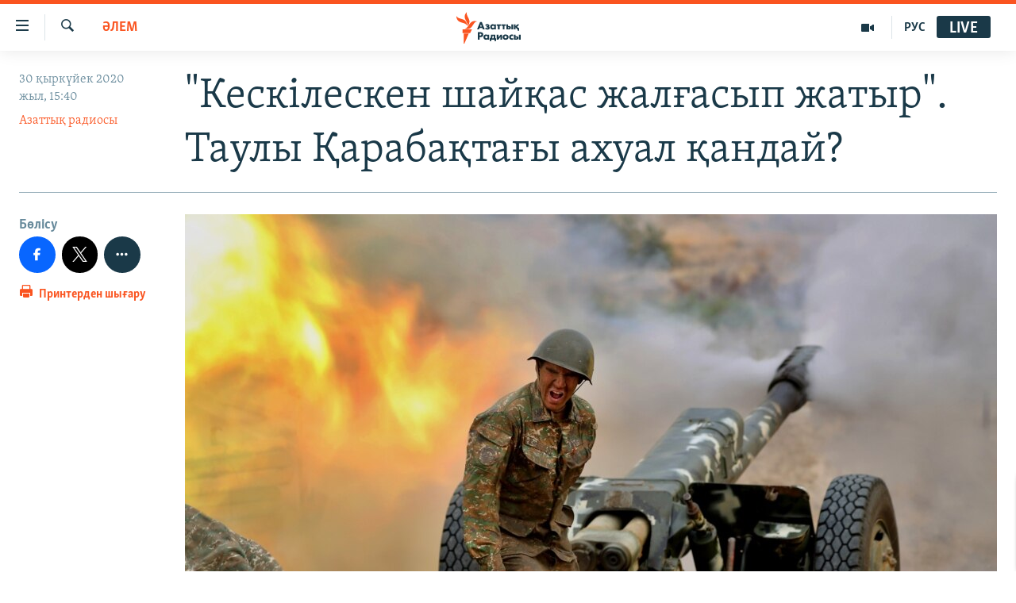

--- FILE ---
content_type: text/html; charset=utf-8
request_url: https://www.azattyq.org/a/30866218.html
body_size: 19228
content:

<!DOCTYPE html>
<html lang="kk" dir="ltr" class="no-js">
<head>
<link href="/Content/responsive/RFE/kk-KZ/RFE-kk-KZ.css?&amp;av=0.0.0.0&amp;cb=367" rel="stylesheet"/>
<script src="https://tags.azattyq.org/rferl-pangea/prod/utag.sync.js"></script> <script type='text/javascript' src='https://www.youtube.com/iframe_api' async></script>
<link rel="manifest" href="/manifest.json">
<script type="text/javascript">
//a general 'js' detection, must be on top level in <head>, due to CSS performance
document.documentElement.className = "js";
var cacheBuster = "367";
var appBaseUrl = "/";
var imgEnhancerBreakpoints = [0, 144, 256, 408, 650, 1023, 1597];
var isLoggingEnabled = false;
var isPreviewPage = false;
var isLivePreviewPage = false;
if (!isPreviewPage) {
window.RFE = window.RFE || {};
window.RFE.cacheEnabledByParam = window.location.href.indexOf('nocache=1') === -1;
const url = new URL(window.location.href);
const params = new URLSearchParams(url.search);
// Remove the 'nocache' parameter
params.delete('nocache');
// Update the URL without the 'nocache' parameter
url.search = params.toString();
window.history.replaceState(null, '', url.toString());
} else {
window.addEventListener('load', function() {
const links = window.document.links;
for (let i = 0; i < links.length; i++) {
links[i].href = '#';
links[i].target = '_self';
}
})
}
var pwaEnabled = true;
var swCacheDisabled;
</script>
<meta charset="utf-8" />
<title>&quot;Кескілескен шайқас жалғасып жатыр&quot;. Таулы Қарабақтағы ахуал қандай?</title>
<meta name="description" content="Армения мен Әзербайжан арасында дауға айналған Таулы Қарабақ аймағында екі тарап әскерінің қақтығысы төртінші күнге ұласты. Халықаралық қауымдастық екі елді атысты тоқтатуға шақырып жатыр.
Екі жақ та 30 қыркүйекте Таулы Қарабақ маңында бір-біріне бірнеше рет шабуыл жасалғанын хабарлады...." />
<meta name="keywords" content="ЖАЛПЫ АРХИВ, ӘЛЕМ, БАС ТАҚЫРЫПТАР, армения, Қарабақ, Әзербайжан, таулы қарабақ, таулы қарабах, карабах, әзербайжан армения" />
<meta name="viewport" content="width=device-width, initial-scale=1.0" />
<meta http-equiv="X-UA-Compatible" content="IE=edge" />
<meta name="robots" content="max-image-preview:large"><meta property="fb:pages" content="205061959567731" /><meta name="yandex-verification" content="b4983b94636388c5" />
<link href="https://www.azattyq.org/a/30866218.html" rel="canonical" />
<meta name="apple-mobile-web-app-title" content="Азат Еуропа / Азаттық радиосы" />
<meta name="apple-mobile-web-app-status-bar-style" content="black" />
<meta name="apple-itunes-app" content="app-id=475986784, app-argument=//30866218.ltr" />
<meta content="&quot;Кескілескен шайқас жалғасып жатыр&quot;. Таулы Қарабақтағы ахуал қандай?" property="og:title" />
<meta content="Армения мен Әзербайжан арасында дауға айналған Таулы Қарабақ аймағында екі тарап әскерінің қақтығысы төртінші күнге ұласты. Халықаралық қауымдастық екі елді атысты тоқтатуға шақырып жатыр.
Екі жақ та 30 қыркүйекте Таулы Қарабақ маңында бір-біріне бірнеше рет шабуыл жасалғанын хабарлады...." property="og:description" />
<meta content="article" property="og:type" />
<meta content="https://www.azattyq.org/a/30866218.html" property="og:url" />
<meta content="Азаттық радиосы" property="og:site_name" />
<meta content="https://www.facebook.com/azattyq" property="article:publisher" />
<meta content="https://gdb.rferl.org/42100ddf-68fe-42e7-8994-f5dc53459e6c_cx0_cy9_cw0_w1200_h630.jpg" property="og:image" />
<meta content="1200" property="og:image:width" />
<meta content="630" property="og:image:height" />
<meta content="203773769750398" property="fb:app_id" />
<meta content="Азаттық радиосы" name="Author" />
<meta content="summary_large_image" name="twitter:card" />
<meta content="@AzattyqRadiosy" name="twitter:site" />
<meta content="https://gdb.rferl.org/42100ddf-68fe-42e7-8994-f5dc53459e6c_cx0_cy9_cw0_w1200_h630.jpg" name="twitter:image" />
<meta content="&quot;Кескілескен шайқас жалғасып жатыр&quot;. Таулы Қарабақтағы ахуал қандай?" name="twitter:title" />
<meta content="Армения мен Әзербайжан арасында дауға айналған Таулы Қарабақ аймағында екі тарап әскерінің қақтығысы төртінші күнге ұласты. Халықаралық қауымдастық екі елді атысты тоқтатуға шақырып жатыр.
Екі жақ та 30 қыркүйекте Таулы Қарабақ маңында бір-біріне бірнеше рет шабуыл жасалғанын хабарлады...." name="twitter:description" />
<link rel="amphtml" href="https://www.azattyq.org/amp/30866218.html" />
<script type="application/ld+json">{"articleSection":"ӘЛЕМ","isAccessibleForFree":true,"headline":"\u0022Кескілескен шайқас жалғасып жатыр\u0022. Таулы Қарабақтағы ахуал қандай?","inLanguage":"kk-KZ","keywords":"ЖАЛПЫ АРХИВ, ӘЛЕМ, БАС ТАҚЫРЫПТАР, армения, Қарабақ, Әзербайжан, таулы қарабақ, таулы қарабах, карабах, әзербайжан армения","author":{"@type":"Person","url":"https://www.azattyq.org/author/азаттық-радиосы/iprmv","description":"","image":{"@type":"ImageObject"},"name":"Азаттық радиосы"},"datePublished":"2020-09-30 10:40:57Z","dateModified":"2020-11-18 12:05:36Z","publisher":{"logo":{"width":512,"height":220,"@type":"ImageObject","url":"https://www.azattyq.org/Content/responsive/RFE/kk-KZ/img/logo.png"},"@type":"NewsMediaOrganization","url":"https://www.azattyq.org","sameAs":["https://facebook.com/azattyq","https://twitter.com/AzattyqRadiosy","https://www.youtube.com/user/AzattyqRadio","https://www.instagram.com/azattyq/","https://t.me/azattyq"],"name":"Азат Еуропа / Азаттық Радиосы","alternateName":""},"@context":"https://schema.org","@type":"NewsArticle","mainEntityOfPage":"https://www.azattyq.org/a/30866218.html","url":"https://www.azattyq.org/a/30866218.html","description":"Армения мен Әзербайжан арасында дауға айналған Таулы Қарабақ аймағында екі тарап әскерінің қақтығысы төртінші күнге ұласты. Халықаралық қауымдастық екі елді атысты тоқтатуға шақырып жатыр.\r\n Екі жақ та 30 қыркүйекте Таулы Қарабақ маңында бір-біріне бірнеше рет шабуыл жасалғанын хабарлады....","image":{"width":1080,"height":608,"@type":"ImageObject","url":"https://gdb.rferl.org/42100ddf-68fe-42e7-8994-f5dc53459e6c_cx0_cy9_cw0_w1080_h608.jpg"},"name":"\u0022Кескілескен шайқас жалғасып жатыр\u0022. Таулы Қарабақтағы ахуал қандай?"}</script>
<script src="/Scripts/responsive/infographics.b?v=dVbZ-Cza7s4UoO3BqYSZdbxQZVF4BOLP5EfYDs4kqEo1&amp;av=0.0.0.0&amp;cb=367"></script>
<script src="/Scripts/responsive/loader.b?v=k-Glo3PZlmeSvzVLLV34AUzI5LZTYyUXn8VqJH3e4ug1&amp;av=0.0.0.0&amp;cb=367"></script>
<link rel="icon" type="image/svg+xml" href="/Content/responsive/RFE/img/webApp/favicon.svg" />
<link rel="alternate icon" href="/Content/responsive/RFE/img/webApp/favicon.ico" />
<link rel="mask-icon" color="#ea6903" href="/Content/responsive/RFE/img/webApp/favicon_safari.svg" />
<link rel="apple-touch-icon" sizes="152x152" href="/Content/responsive/RFE/img/webApp/ico-152x152.png" />
<link rel="apple-touch-icon" sizes="144x144" href="/Content/responsive/RFE/img/webApp/ico-144x144.png" />
<link rel="apple-touch-icon" sizes="114x114" href="/Content/responsive/RFE/img/webApp/ico-114x114.png" />
<link rel="apple-touch-icon" sizes="72x72" href="/Content/responsive/RFE/img/webApp/ico-72x72.png" />
<link rel="apple-touch-icon-precomposed" href="/Content/responsive/RFE/img/webApp/ico-57x57.png" />
<link rel="icon" sizes="192x192" href="/Content/responsive/RFE/img/webApp/ico-192x192.png" />
<link rel="icon" sizes="128x128" href="/Content/responsive/RFE/img/webApp/ico-128x128.png" />
<meta name="msapplication-TileColor" content="#ffffff" />
<meta name="msapplication-TileImage" content="/Content/responsive/RFE/img/webApp/ico-144x144.png" />
<link rel="preload" href="/Content/responsive/fonts/Skolar-Lt_Cyrl_v2.4.woff" type="font/woff" as="font" crossorigin="anonymous" />
<link rel="alternate" type="application/rss+xml" title="RFE/RL - Top Stories [RSS]" href="/api/" />
<link rel="sitemap" type="application/rss+xml" href="/sitemap.xml" />
</head>
<body class=" nav-no-loaded cc_theme pg-article print-lay-article js-category-to-nav nojs-images ">
<noscript><iframe src="https://www.googletagmanager.com/ns.html?id=GTM-WXZBPZ" height="0" width="0" style="display:none;visibility:hidden"></iframe></noscript><script type="text/javascript" data-cookiecategory="analytics">
window.dataLayer = window.dataLayer || [];window.dataLayer.push({ event: 'page_meta_ready',url:"https://www.azattyq.org/a/30866218.html",property_id:"417",article_uid:"30866218",page_title:"\"Кескілескен шайқас жалғасып жатыр\". Таулы Қарабақтағы ахуал қандай?",page_type:"article",content_type:"article",subcontent_type:"article",last_modified:"2020-11-18 12:05:36Z",pub_datetime:"2020-09-30 10:40:57Z",pub_year:"2020",pub_month:"09",pub_day:"30",pub_hour:"10",pub_weekday:"Wednesday",section:"әлем",english_section:"kz-world",byline:"Азаттық радиосы",categories:"archive,kz-world,top_stories",tags:"армения;қарабақ;әзербайжан;таулы қарабақ;таулы қарабах;карабах;әзербайжан армения",domain:"www.azattyq.org",language:"Kazakh",language_service:"RFERL Kazakh",platform:"web",copied:"no",copied_article:"",copied_title:"",runs_js:"Yes",cms_release:"8.43.0.0.367",enviro_type:"prod",slug:""});
if (top.location === self.location) { //if not inside of an IFrame
var renderGtm = "true";
if (renderGtm === "true") {
(function(w,d,s,l,i){w[l]=w[l]||[];w[l].push({'gtm.start':new Date().getTime(),event:'gtm.js'});var f=d.getElementsByTagName(s)[0],j=d.createElement(s),dl=l!='dataLayer'?'&l='+l:'';j.async=true;j.src='//www.googletagmanager.com/gtm.js?id='+i+dl;f.parentNode.insertBefore(j,f);})(window,document,'script','dataLayer','GTM-WXZBPZ');
}
}
</script>
<!--Analytics tag js version start-->
<script type="text/javascript" data-cookiecategory="analytics">
var utag_data={entity:"RFE",cms_release:"8.43.0.0.367",language:"Kazakh",language_service:"RFERL Kazakh",short_language_service:"KAZ",property_id:"417",platform:"web",platform_short:"W",runs_js:"Yes",page_title:"\"Кескілескен шайқас жалғасып жатыр\". Таулы Қарабақтағы ахуал қандай?",page_type:"article",page_name:"\"Кескілескен шайқас жалғасып жатыр\". Таулы Қарабақтағы ахуал қандай?",content_type:"article",subcontent_type:"article",enviro_type:"prod",url:"https://www.azattyq.org/a/30866218.html",domain:"www.azattyq.org",pub_year:"2020",pub_month:"09",pub_day:"30",pub_hour:"10",pub_weekday:"Wednesday",copied:"no",copied_article:"",copied_title:"",byline:"Азаттық радиосы",categories:"archive,kz-world,top_stories",tags:"армения;қарабақ;әзербайжан;таулы қарабақ;таулы қарабах;карабах;әзербайжан армения",slug:"",section:"әлем",english_section:"kz-world",article_uid:"30866218"};
if(typeof(TealiumTagFrom)==='function' && typeof(TealiumTagSearchKeyword)==='function') {
var utag_from=TealiumTagFrom();var utag_searchKeyword=TealiumTagSearchKeyword();
if(utag_searchKeyword!=null && utag_searchKeyword!=='' && utag_data["search_keyword"]==null) utag_data["search_keyword"]=utag_searchKeyword;if(utag_from!=null && utag_from!=='') utag_data["from"]=TealiumTagFrom();}
if(window.top!== window.self&&utag_data.page_type==="snippet"){utag_data.page_type = 'iframe';}
try{if(window.top!==window.self&&window.self.location.hostname===window.top.location.hostname){utag_data.platform = 'self-embed';utag_data.platform_short = 'se';}}catch(e){if(window.top!==window.self&&window.self.location.search.includes("platformType=self-embed")){utag_data.platform = 'cross-promo';utag_data.platform_short = 'cp';}}
(function(a,b,c,d){ a="https://tags.azattyq.org/rferl-pangea/prod/utag.js"; b=document;c="script";d=b.createElement(c);d.src=a;d.type="text/java"+c;d.async=true; a=b.getElementsByTagName(c)[0];a.parentNode.insertBefore(d,a); })();
</script>
<!--Analytics tag js version end-->
<!-- Analytics tag management NoScript -->
<noscript>
<img style="position: absolute; border: none;" src="https://ssc.azattyq.org/b/ss/bbgprod,bbgentityrferl/1/G.4--NS/817594512?pageName=rfe%3akaz%3aw%3aarticle%3a%22%d0%9a%d0%b5%d1%81%d0%ba%d1%96%d0%bb%d0%b5%d1%81%d0%ba%d0%b5%d0%bd%20%d1%88%d0%b0%d0%b9%d2%9b%d0%b0%d1%81%20%d0%b6%d0%b0%d0%bb%d2%93%d0%b0%d1%81%d1%8b%d0%bf%20%d0%b6%d0%b0%d1%82%d1%8b%d1%80%22.%20%d0%a2%d0%b0%d1%83%d0%bb%d1%8b%20%d2%9a%d0%b0%d1%80%d0%b0%d0%b1%d0%b0%d2%9b%d1%82%d0%b0%d2%93%d1%8b%20%d0%b0%d1%85%d1%83%d0%b0%d0%bb%20%d2%9b%d0%b0%d0%bd%d0%b4%d0%b0%d0%b9%3f&amp;c6=%22%d0%9a%d0%b5%d1%81%d0%ba%d1%96%d0%bb%d0%b5%d1%81%d0%ba%d0%b5%d0%bd%20%d1%88%d0%b0%d0%b9%d2%9b%d0%b0%d1%81%20%d0%b6%d0%b0%d0%bb%d2%93%d0%b0%d1%81%d1%8b%d0%bf%20%d0%b6%d0%b0%d1%82%d1%8b%d1%80%22.%20%d0%a2%d0%b0%d1%83%d0%bb%d1%8b%20%d2%9a%d0%b0%d1%80%d0%b0%d0%b1%d0%b0%d2%9b%d1%82%d0%b0%d2%93%d1%8b%20%d0%b0%d1%85%d1%83%d0%b0%d0%bb%20%d2%9b%d0%b0%d0%bd%d0%b4%d0%b0%d0%b9%3f&amp;v36=8.43.0.0.367&amp;v6=D=c6&amp;g=https%3a%2f%2fwww.azattyq.org%2fa%2f30866218.html&amp;c1=D=g&amp;v1=D=g&amp;events=event1,event52&amp;c16=rferl%20kazakh&amp;v16=D=c16&amp;c5=kz-world&amp;v5=D=c5&amp;ch=%d3%98%d0%9b%d0%95%d0%9c&amp;c15=kazakh&amp;v15=D=c15&amp;c4=article&amp;v4=D=c4&amp;c14=30866218&amp;v14=D=c14&amp;v20=no&amp;c17=web&amp;v17=D=c17&amp;mcorgid=518abc7455e462b97f000101%40adobeorg&amp;server=www.azattyq.org&amp;pageType=D=c4&amp;ns=bbg&amp;v29=D=server&amp;v25=rfe&amp;v30=417&amp;v105=D=User-Agent " alt="analytics" width="1" height="1" /></noscript>
<!-- End of Analytics tag management NoScript -->
<!--*** Accessibility links - For ScreenReaders only ***-->
<section>
<div class="sr-only">
<h2>Accessibility links</h2>
<ul>
<li><a href="#content" data-disable-smooth-scroll="1">Skip to main content</a></li>
<li><a href="#navigation" data-disable-smooth-scroll="1">Skip to main Navigation</a></li>
<li><a href="#txtHeaderSearch" data-disable-smooth-scroll="1">Skip to Search</a></li>
</ul>
</div>
</section>
<div dir="ltr">
<div id="page">
<aside>
<div class="c-lightbox overlay-modal">
<div class="c-lightbox__intro">
<h2 class="c-lightbox__intro-title"></h2>
<button class="btn btn--rounded c-lightbox__btn c-lightbox__intro-next" title="Келесі">
<span class="ico ico--rounded ico-chevron-forward"></span>
<span class="sr-only">Келесі</span>
</button>
</div>
<div class="c-lightbox__nav">
<button class="btn btn--rounded c-lightbox__btn c-lightbox__btn--close" title="Жабу">
<span class="ico ico--rounded ico-close"></span>
<span class="sr-only">Жабу</span>
</button>
<button class="btn btn--rounded c-lightbox__btn c-lightbox__btn--prev" title="Бұған дейінгі">
<span class="ico ico--rounded ico-chevron-backward"></span>
<span class="sr-only">Бұған дейінгі</span>
</button>
<button class="btn btn--rounded c-lightbox__btn c-lightbox__btn--next" title="Келесі">
<span class="ico ico--rounded ico-chevron-forward"></span>
<span class="sr-only">Келесі</span>
</button>
</div>
<div class="c-lightbox__content-wrap">
<figure class="c-lightbox__content">
<span class="c-spinner c-spinner--lightbox">
<img src="/Content/responsive/img/player-spinner.png"
alt="please wait"
title="please wait" />
</span>
<div class="c-lightbox__img">
<div class="thumb">
<img src="" alt="" />
</div>
</div>
<figcaption>
<div class="c-lightbox__info c-lightbox__info--foot">
<span class="c-lightbox__counter"></span>
<span class="caption c-lightbox__caption"></span>
</div>
</figcaption>
</figure>
</div>
<div class="hidden">
<div class="content-advisory__box content-advisory__box--lightbox">
<span class="content-advisory__box-text">Ескерту! Суреттерде қан және басқа да зорлық белгілері бар.</span>
<button class="btn btn--transparent content-advisory__box-btn m-t-md" value="text" type="button">
<span class="btn__text">
Көру
</span>
</button>
</div>
</div>
</div>
<div class="print-dialogue">
<div class="container">
<h3 class="print-dialogue__title section-head">Басып шығару</h3>
<div class="print-dialogue__opts">
<ul class="print-dialogue__opt-group">
<li class="form__group form__group--checkbox">
<input class="form__check " id="checkboxImages" name="checkboxImages" type="checkbox" checked="checked" />
<label for="checkboxImages" class="form__label m-t-md">Суреттермен</label>
</li>
<li class="form__group form__group--checkbox">
<input class="form__check " id="checkboxMultimedia" name="checkboxMultimedia" type="checkbox" checked="checked" />
<label for="checkboxMultimedia" class="form__label m-t-md">Мультимедиа</label>
</li>
</ul>
<ul class="print-dialogue__opt-group">
<li class="form__group form__group--checkbox">
<input class="form__check " id="checkboxEmbedded" name="checkboxEmbedded" type="checkbox" checked="checked" />
<label for="checkboxEmbedded" class="form__label m-t-md">Эмбед-коды бар контент</label>
</li>
<li class="hidden">
<input class="form__check " id="checkboxComments" name="checkboxComments" type="checkbox" />
<label for="checkboxComments" class="form__label m-t-md">Пікірлер</label>
</li>
</ul>
</div>
<div class="print-dialogue__buttons">
<button class="btn btn--secondary close-button" type="button" title="Болдырмау">
<span class="btn__text ">Болдырмау</span>
</button>
<button class="btn btn-cust-print m-l-sm" type="button" title="Принтерден шығару">
<span class="btn__text ">Принтерден шығару</span>
</button>
</div>
</div>
</div>
<div class="ctc-message pos-fix">
<div class="ctc-message__inner">Сілтеме көшірілді</div>
</div>
</aside>
<div class="hdr-20 hdr-20--big">
<div class="hdr-20__inner">
<div class="hdr-20__max pos-rel">
<div class="hdr-20__side hdr-20__side--primary d-flex">
<label data-for="main-menu-ctrl" data-switcher-trigger="true" data-switch-target="main-menu-ctrl" class="burger hdr-trigger pos-rel trans-trigger" data-trans-evt="click" data-trans-id="menu">
<span class="ico ico-close hdr-trigger__ico hdr-trigger__ico--close burger__ico burger__ico--close"></span>
<span class="ico ico-menu hdr-trigger__ico hdr-trigger__ico--open burger__ico burger__ico--open"></span>
</label>
<div class="menu-pnl pos-fix trans-target" data-switch-target="main-menu-ctrl" data-trans-id="menu">
<div class="menu-pnl__inner">
<nav class="main-nav menu-pnl__item menu-pnl__item--first">
<ul class="main-nav__list accordeon" data-analytics-tales="false" data-promo-name="link" data-location-name="nav,secnav">
<li class="main-nav__item">
<a class="main-nav__item-name main-nav__item-name--link" href="/z/330" title="Жаңалықтар" data-item-name="news" >Жаңалықтар</a>
</li>
<li class="main-nav__item">
<a class="main-nav__item-name main-nav__item-name--link" href="/p/7018.html" title="Саясат" data-item-name="politics" >Саясат</a>
</li>
<li class="main-nav__item">
<a class="main-nav__item-name main-nav__item-name--link" href="/p/7019.html" title="AzattyqTV" data-item-name="azattyqtv" >AzattyqTV</a>
</li>
<li class="main-nav__item">
<a class="main-nav__item-name main-nav__item-name--link" href="/p/8433.html" title="Қаңтар оқиғасы" data-item-name="kazakgstan-unrest" >Қаңтар оқиғасы</a>
</li>
<li class="main-nav__item">
<a class="main-nav__item-name main-nav__item-name--link" href="/p/7009.html" title="Адам құқықтары" data-item-name="human-rights" >Адам құқықтары</a>
</li>
<li class="main-nav__item">
<a class="main-nav__item-name main-nav__item-name--link" href="/p/7028.html" title="Әлеумет" data-item-name="society" >Әлеумет</a>
</li>
<li class="main-nav__item">
<a class="main-nav__item-name main-nav__item-name--link" href="/p/7020.html" title="Әлем" data-item-name="world-news" >Әлем</a>
</li>
<li class="main-nav__item">
<a class="main-nav__item-name main-nav__item-name--link" href="/p/7262.html" title="Арнайы жобалар" data-item-name="special-projects" >Арнайы жобалар</a>
</li>
</ul>
</nav>
<div class="menu-pnl__item">
<a href="https://rus.azattyq.org" class="menu-pnl__item-link" alt="Русский">Русский</a>
</div>
<div class="menu-pnl__item menu-pnl__item--social">
<h5 class="menu-pnl__sub-head">Жазылыңыз</h5>
<a href="https://facebook.com/azattyq" title="Facebook парағымыз" data-analytics-text="follow_on_facebook" class="btn btn--rounded btn--social-inverted menu-pnl__btn js-social-btn btn-facebook" target="_blank" rel="noopener">
<span class="ico ico-facebook-alt ico--rounded"></span>
</a>
<a href="https://www.youtube.com/user/AzattyqRadio" title="YouTube парағымыз" data-analytics-text="follow_on_youtube" class="btn btn--rounded btn--social-inverted menu-pnl__btn js-social-btn btn-youtube" target="_blank" rel="noopener">
<span class="ico ico-youtube ico--rounded"></span>
</a>
<a href="https://twitter.com/AzattyqRadiosy" title="Twitter парағымыз" data-analytics-text="follow_on_twitter" class="btn btn--rounded btn--social-inverted menu-pnl__btn js-social-btn btn-twitter" target="_blank" rel="noopener">
<span class="ico ico-twitter ico--rounded"></span>
</a>
<a href="https://www.instagram.com/azattyq/" title="Instagram парағымыз" data-analytics-text="follow_on_instagram" class="btn btn--rounded btn--social-inverted menu-pnl__btn js-social-btn btn-instagram" target="_blank" rel="noopener">
<span class="ico ico-instagram ico--rounded"></span>
</a>
<a href="https://t.me/azattyq" title="Follow us on Telegram" data-analytics-text="follow_on_telegram" class="btn btn--rounded btn--social-inverted menu-pnl__btn js-social-btn btn-telegram" target="_blank" rel="noopener">
<span class="ico ico-telegram ico--rounded"></span>
</a>
</div>
<div class="menu-pnl__item">
<a href="/navigation/allsites" class="menu-pnl__item-link">
<span class="ico ico-languages "></span>
Басқа тілдерде
</a>
</div>
</div>
</div>
<label data-for="top-search-ctrl" data-switcher-trigger="true" data-switch-target="top-search-ctrl" class="top-srch-trigger hdr-trigger">
<span class="ico ico-close hdr-trigger__ico hdr-trigger__ico--close top-srch-trigger__ico top-srch-trigger__ico--close"></span>
<span class="ico ico-search hdr-trigger__ico hdr-trigger__ico--open top-srch-trigger__ico top-srch-trigger__ico--open"></span>
</label>
<div class="srch-top srch-top--in-header" data-switch-target="top-search-ctrl">
<div class="container">
<form action="/s" class="srch-top__form srch-top__form--in-header" id="form-topSearchHeader" method="get" role="search"><label for="txtHeaderSearch" class="sr-only">İздеу</label>
<input type="text" id="txtHeaderSearch" name="k" placeholder="...іздеу" accesskey="s" value="" class="srch-top__input analyticstag-event" onkeydown="if (event.keyCode === 13) { FireAnalyticsTagEventOnSearch('search', $dom.get('#txtHeaderSearch')[0].value) }" />
<button title="İздеу" type="submit" class="btn btn--top-srch analyticstag-event" onclick="FireAnalyticsTagEventOnSearch('search', $dom.get('#txtHeaderSearch')[0].value) ">
<span class="ico ico-search"></span>
</button></form>
</div>
</div>
<a href="/" class="main-logo-link">
<img src="/Content/responsive/RFE/kk-KZ/img/logo-compact.svg" class="main-logo main-logo--comp" alt="site logo">
<img src="/Content/responsive/RFE/kk-KZ/img/logo.svg" class="main-logo main-logo--big" alt="site logo">
</a>
</div>
<div class="hdr-20__side hdr-20__side--secondary d-flex">
<a href="https://rus.azattyq.org" title="РУС" class="hdr-20__secondary-item hdr-20__secondary-item--lang" data-item-name="satellite">
РУС
</a>
<a href="/p/7019.html" title="AzattyqTV" class="hdr-20__secondary-item" data-item-name="video">
<span class="ico ico-video hdr-20__secondary-icon"></span>
</a>
<a href="/s" title="İздеу" class="hdr-20__secondary-item hdr-20__secondary-item--search" data-item-name="search">
<span class="ico ico-search hdr-20__secondary-icon hdr-20__secondary-icon--search"></span>
</a>
<div class="hdr-20__secondary-item live-b-drop">
<div class="live-b-drop__off">
<a href="/live" class="live-b-drop__link" title="Live" data-item-name="live">
<span class="badge badge--live-btn badge--live-btn-off">
Live
</span>
</a>
</div>
<div class="live-b-drop__on hidden">
<label data-for="live-ctrl" data-switcher-trigger="true" data-switch-target="live-ctrl" class="live-b-drop__label pos-rel">
<span class="badge badge--live badge--live-btn">
Live
</span>
<span class="ico ico-close live-b-drop__label-ico live-b-drop__label-ico--close"></span>
</label>
<div class="live-b-drop__panel" id="targetLivePanelDiv" data-switch-target="live-ctrl"></div>
</div>
</div>
<div class="srch-bottom">
<form action="/s" class="srch-bottom__form d-flex" id="form-bottomSearch" method="get" role="search"><label for="txtSearch" class="sr-only">İздеу</label>
<input type="search" id="txtSearch" name="k" placeholder="...іздеу" accesskey="s" value="" class="srch-bottom__input analyticstag-event" onkeydown="if (event.keyCode === 13) { FireAnalyticsTagEventOnSearch('search', $dom.get('#txtSearch')[0].value) }" />
<button title="İздеу" type="submit" class="btn btn--bottom-srch analyticstag-event" onclick="FireAnalyticsTagEventOnSearch('search', $dom.get('#txtSearch')[0].value) ">
<span class="ico ico-search"></span>
</button></form>
</div>
</div>
<img src="/Content/responsive/RFE/kk-KZ/img/logo-print.gif" class="logo-print" alt="site logo">
<img src="/Content/responsive/RFE/kk-KZ/img/logo-print_color.png" class="logo-print logo-print--color" alt="site logo">
</div>
</div>
</div>
<script>
if (document.body.className.indexOf('pg-home') > -1) {
var nav2In = document.querySelector('.hdr-20__inner');
var nav2Sec = document.querySelector('.hdr-20__side--secondary');
var secStyle = window.getComputedStyle(nav2Sec);
if (nav2In && window.pageYOffset < 150 && secStyle['position'] !== 'fixed') {
nav2In.classList.add('hdr-20__inner--big')
}
}
</script>
<div class="c-hlights c-hlights--breaking c-hlights--no-item" data-hlight-display="mobile,desktop">
<div class="c-hlights__wrap container p-0">
<div class="c-hlights__nav">
<a role="button" href="#" title="Бұған дейінгі">
<span class="ico ico-chevron-backward m-0"></span>
<span class="sr-only">Бұған дейінгі</span>
</a>
<a role="button" href="#" title="Келесі">
<span class="ico ico-chevron-forward m-0"></span>
<span class="sr-only">Келесі</span>
</a>
</div>
<span class="c-hlights__label">
<span class="">Шұғыл хабар:</span>
<span class="switcher-trigger">
<label data-for="more-less-1" data-switcher-trigger="true" class="switcher-trigger__label switcher-trigger__label--more p-b-0" title="Түгел оқыңыз">
<span class="ico ico-chevron-down"></span>
</label>
<label data-for="more-less-1" data-switcher-trigger="true" class="switcher-trigger__label switcher-trigger__label--less p-b-0" title="Қысқарту">
<span class="ico ico-chevron-up"></span>
</label>
</span>
</span>
<ul class="c-hlights__items switcher-target" data-switch-target="more-less-1">
</ul>
</div>
</div> <div id="content">
<main class="container">
<div class="hdr-container">
<div class="row">
<div class="col-category col-xs-12 col-md-2 pull-left"> <div class="category js-category">
<a class="" href="/z/344">ӘЛЕМ</a> </div>
</div><div class="col-title col-xs-12 col-md-10 pull-right"> <h1 class="title pg-title">
&quot;Кескілескен шайқас жалғасып жатыр&quot;. Таулы Қарабақтағы ахуал қандай?
</h1>
</div><div class="col-publishing-details col-xs-12 col-sm-12 col-md-2 pull-left"> <div class="publishing-details ">
<div class="published">
<span class="date" >
<time pubdate="pubdate" datetime="2020-09-30T15:40:57+05:00">
30 қыркүйек 2020 жыл, 15:40
</time>
</span>
</div>
<div class="links">
<ul class="links__list links__list--column">
<li class="links__item">
<a class="links__item-link" href="/author/азаттық-радиосы/iprmv" title="Азаттық радиосы">Азаттық радиосы</a>
</li>
</ul>
</div>
</div>
</div><div class="col-lg-12 separator"> <div class="separator">
<hr class="title-line" />
</div>
</div><div class="col-multimedia col-xs-12 col-md-10 pull-right"> <div class="cover-media">
<figure class="media-image js-media-expand">
<div class="img-wrap">
<div class="thumb thumb16_9">
<img src="https://gdb.rferl.org/42100ddf-68fe-42e7-8994-f5dc53459e6c_cx0_cy8_cw0_w250_r1_s.jpg" alt="Қарабақ әскері Әзербайжан тарабын атқылап жатыр. 28 қыркүйек 2020 жыл. " />
</div>
</div>
<figcaption>
<span class="caption">Қарабақ әскері Әзербайжан тарабын атқылап жатыр. 28 қыркүйек 2020 жыл. </span>
</figcaption>
</figure>
</div>
</div><div class="col-xs-12 col-md-2 pull-left article-share pos-rel"> <div class="share--box">
<aside class="share flex-column js-share--apply-sticky js-share--expandable js-share--horizontal" >
<span class="label label--share">Бөлісу</span>
<ul class="share__list">
<li class="share__item">
<a href="https://facebook.com/sharer.php?u=https%3a%2f%2fwww.azattyq.org%2fa%2f30866218.html"
data-analytics-text="share_on_facebook"
title="Facebook-те бөлісіңіз" target="_blank"
class="btn btn--rounded btn-facebook js-social-btn">
<span class="ico ico--rounded ico-facebook ico--l"></span>
</a>
</li>
<li class="share__item">
<a href="https://twitter.com/share?url=https%3a%2f%2fwww.azattyq.org%2fa%2f30866218.html&amp;text=%22%d0%9a%d0%b5%d1%81%d0%ba%d1%96%d0%bb%d0%b5%d1%81%d0%ba%d0%b5%d0%bd+%d1%88%d0%b0%d0%b9%d2%9b%d0%b0%d1%81+%d0%b6%d0%b0%d0%bb%d2%93%d0%b0%d1%81%d1%8b%d0%bf+%d0%b6%d0%b0%d1%82%d1%8b%d1%80%22.+%d0%a2%d0%b0%d1%83%d0%bb%d1%8b+%d2%9a%d0%b0%d1%80%d0%b0%d0%b1%d0%b0%d2%9b%d1%82%d0%b0%d2%93%d1%8b+%d0%b0%d1%85%d1%83%d0%b0%d0%bb+%d2%9b%d0%b0%d0%bd%d0%b4%d0%b0%d0%b9%3f"
data-analytics-text="share_on_twitter"
title="Twitter-де бөлісіңіз" target="_blank"
class="btn btn--rounded btn-twitter js-social-btn">
<span class="ico ico--rounded ico-twitter ico--l"></span>
</a>
</li>
<li class="share__item share__item--additional">
<span class="visible-xs-inline-block visible-sm-inline-block">
<a href="whatsapp://send?text=https%3a%2f%2fwww.azattyq.org%2fa%2f30866218.html"
data-analytics-text="share_on_whatsapp"
title="WhatsApp-та бөлісіңіз" target="_blank"
class="btn btn--rounded btn-whatsapp js-social-btn">
<span class="ico ico--rounded ico-whatsapp ico--l"></span>
</a>
</span>
</li>
<li class="share__item share__item--additional">
<div class="ctc">
<input type="text" class="ctc__input" readonly="readonly">
<button class="btn btn--rounded btn--ctc ctc__button" value="text" role="Сілтемесін көшіру" js-href="https://www.azattyq.org/a/30866218.html" title="Сілтемесін көшіру">
<span class="ico ico-content-copy ico--rounded ico--l"></span>
</button>
</div>
</li>
<li class="share__item share__item--additional">
<a href="mailto:?body=https%3a%2f%2fwww.azattyq.org%2fa%2f30866218.html&amp;subject=&quot;Кескілескен шайқас жалғасып жатыр&quot;. Таулы Қарабақтағы ахуал қандай?"
title="Email-ге тіркеңіз"
class="btn btn--rounded btn-email ">
<span class="ico ico--rounded ico-email ico--l"></span>
</a>
</li>
<li class="share__item share__item--sharing-more">
<a title="Басқа бөлісу жолдарын көріңіз" data-title-additional="Fewer options" class="btn btn--rounded btn--show-more hidden">
<span class="ico ico--rounded ico-ellipsis ico--l"></span>
</a>
</li>
</ul>
</aside>
<div class="sticky-share-container" style="display:none">
<div class="container">
<a href="https://www.azattyq.org" id="logo-sticky-share">&nbsp;</a>
<div class="pg-title pg-title--sticky-share">
&quot;Кескілескен шайқас жалғасып жатыр&quot;. Таулы Қарабақтағы ахуал қандай?
</div>
<div class="sticked-nav-actions">
<aside class="share share--sticky js-share--expandable">
<span class="label label--share">Бөлісіңіз</span>
<ul class="share__list">
<li class="share__item share__item--horizontal">
<a href="https://facebook.com/sharer.php?u=https%3a%2f%2fwww.azattyq.org%2fa%2f30866218.html"
data-analytics-text="share_on_facebook"
title="Facebook-те бөлісіңіз" target="_blank"
class="btn btn--rounded btn-facebook js-social-btn">
<span class="ico ico--rounded ico-facebook ico--s"></span>
</a>
</li>
<li class="share__item share__item--horizontal">
<a href="https://twitter.com/share?url=https%3a%2f%2fwww.azattyq.org%2fa%2f30866218.html&amp;text=%22%d0%9a%d0%b5%d1%81%d0%ba%d1%96%d0%bb%d0%b5%d1%81%d0%ba%d0%b5%d0%bd+%d1%88%d0%b0%d0%b9%d2%9b%d0%b0%d1%81+%d0%b6%d0%b0%d0%bb%d2%93%d0%b0%d1%81%d1%8b%d0%bf+%d0%b6%d0%b0%d1%82%d1%8b%d1%80%22.+%d0%a2%d0%b0%d1%83%d0%bb%d1%8b+%d2%9a%d0%b0%d1%80%d0%b0%d0%b1%d0%b0%d2%9b%d1%82%d0%b0%d2%93%d1%8b+%d0%b0%d1%85%d1%83%d0%b0%d0%bb+%d2%9b%d0%b0%d0%bd%d0%b4%d0%b0%d0%b9%3f"
data-analytics-text="share_on_twitter"
title="Twitter-де бөлісіңіз" target="_blank"
class="btn btn--rounded btn-twitter js-social-btn">
<span class="ico ico--rounded ico-twitter ico--s"></span>
</a>
</li>
<li class="share__item share__item--horizontal">
<span class="visible-xs-inline-block visible-sm-inline-block">
<a href="whatsapp://send?text=https%3a%2f%2fwww.azattyq.org%2fa%2f30866218.html"
data-analytics-text="share_on_whatsapp"
title="WhatsApp-та бөлісіңіз" target="_blank"
class="btn btn--rounded btn-whatsapp js-social-btn">
<span class="ico ico--rounded ico-whatsapp ico--s"></span>
</a>
</span>
</li>
<li class="share__item share__item--additional share__item--horizontal">
<div class="ctc">
<input type="text" class="ctc__input" readonly="readonly">
<button class="btn btn--rounded btn--ctc ctc__button" value="text" role="Сілтемесін көшіру" js-href="https://www.azattyq.org/a/30866218.html" title="Сілтемесін көшіру">
<span class="ico ico-content-copy ico--rounded ico--s"></span>
</button>
</div>
</li>
<li class="share__item share__item--additional share__item--horizontal">
<a href="mailto:?body=https%3a%2f%2fwww.azattyq.org%2fa%2f30866218.html&amp;subject=&quot;Кескілескен шайқас жалғасып жатыр&quot;. Таулы Қарабақтағы ахуал қандай?"
title="Email-ге тіркеңіз"
class="btn btn--rounded btn-email ">
<span class="ico ico--rounded ico-email ico--s"></span>
</a>
</li>
<li class="share__item share__item--sharing-more">
<a title="Басқа бөлісу жолдарын көріңіз" data-title-additional="Fewer options" class="btn btn--rounded btn--show-more hidden">
<span class="ico ico--rounded ico-ellipsis ico--s"></span>
</a>
</li>
</ul>
</aside>
</div>
</div>
</div>
<div class="links">
<p class="link-print visible-md visible-lg buttons p-0">
<button class="btn btn--link btn-print p-t-0" onclick="if (typeof FireAnalyticsTagEvent === 'function') {FireAnalyticsTagEvent({ on_page_event: 'print_story' });}return false" title="(CTRL+P)">
<span class="ico ico-print"></span>
<span class="btn__text">Принтерден шығару</span>
</button>
</p>
</div>
</div>
</div>
</div>
</div>
<div class="body-container">
<div class="row">
<div class="col-xs-12 col-sm-12 col-md-10 col-lg-10 pull-right">
<div class="row">
<div class="col-xs-12 col-sm-12 col-md-8 col-lg-8 pull-left bottom-offset content-offset">
<div id="article-content" class="content-floated-wrap fb-quotable">
<div class="wsw">
<p><strong>Армения мен Әзербайжан арасында дауға айналған Таулы Қарабақ аймағында екі тарап әскерінің қақтығысы төртінші күнге ұласты. Халықаралық қауымдастық екі елді атысты тоқтатуға шақырып жатыр.</strong></p>
<p>Екі жақ та 30 қыркүйекте Таулы Қарабақ маңында бір-біріне бірнеше рет шабуыл жасалғанын хабарлады. Армения мен Әзербайжан арасындағы қақтығыс анклав шекарасынан асып, басқа аумақтарды да шарпыды.</p>
<p>Әзербайжан қорғаныс министрлігі 30 қыркүйекте &quot;кескілескен шайқас жалғасып жатыр&quot; деп мәлімдеді. Ал Армения қорғаныс министрлігінің өкілі Шушан Степанян Facebook парақшасында &quot;Таулы Қарабақта қазір артиллериялық атыс әлі жүріп жатыр&quot; деп жазды.</p><div class="content-floated overlap-md" data-owner-ct="Article" data-inline="False">
<div class="media-block also-read also-read--aside" >
<div class="media-block__content also-read__body">
<a href="/a/30862236.html" target="_self" title="Таулы Қарабақ. 30 жылдық текетірес">
<span class="also-read__text--label">
ОҚИ ОТЫРЫҢЫЗ
</span>
<h4 class="media-block__title media-block__title--size-3 also-read__text p-0">
Таулы Қарабақ. 30 жылдық текетірес
</h4>
</a>
</div>
</div>
</div>
<p>27 қыркүйекте басталған атыстан ондаған адам қаза тапты. Жараланғандар да бар. 29 қыркүйекте БҰҰ Қауіпсіздік кеңесі екі елді әскери қақтығысқа жол бергені үшін айыптады. БҰҰ бас хатшысы Антонио Гутьеррес екі елді қақтығысты тоқтатып, бейбіт келіссөздер жүргізуге шақырды.</p>
<p>Бірақ Әзербайжан мен Армения келіссөз жүргізуден бас тартып, жағдайдың ушығуына бір-бірін айыптап отыр.</p>
<p>&quot;Армения премьер-министрі Қарабақты Арменияның бір бөлшегі деп ашық айтты. Мұндай жағдайда қандай келіссөз туралы айтуға болады?&quot; деді Әзербайжан президенті Илхам Әлиев ресейлік &quot;Россия 1&quot; арнасына.</p>
<p>Ал Армения премьері Никол Пашинян өз кезегінде &quot;Әзербайжан Таулы Қарабаққа және Арменияға қарсы агрессиясын тоқтатуы тиіс. Бұл – біздің елімізге төнген зор қауіп&quot; деді.</p>
<p>Әзербайжан мен Армения Таулы Қарабақ аймағы үшін 1988 жылдан бері қақтығысып келеді. 1988-94 жылдары арасындағы соғыста 30 мыңдай адам қайтыс болды. 1994 жылы екі ел қақтығысты тоқтату туралы келісімге қол қойған. Сол уақыттан бері Таулы Қарабақ этникалық армяндардың бақылауында. Таулы Қарабақ аймағы 1991 жылы тәуелсіздік жариялап алған. </p><div class="wsw__embed">
<figure class="media-image js-media-expand">
<div class="img-wrap">
<div class="thumb">
<img alt="" src="https://gdb.rferl.org/aef52234-57f0-4391-a3b0-e0e6f89bba71_w250_r0_s.jpg" />
</div>
</div>
</figure>
</div>
<p>Екі ел 1994 жылдан бері бірнеше рет жанжалдасты. Еуропа қауіпсіздік және ынтымақтастық ұйымының Минск тобы, Франция, АҚШ және Ресейдің араласуымен қол қойған халықаралық келісім нәтиже бермеді.</p>
<p>27 қыркүйектегі жанжалға не түрткі болғаны белгісіз. Екі ел тікұшақ, дрон, танк және артиллерия шығарып, атыса бастады. Баку мен Ереван бір-бірін &quot;Таулы Қарабақтан тыс жатқан жерлерге шабуыл жасады&quot; деп айыптайды.</p>
<p>Бұл – Армения мен Әзербайжан арасындағы 2016 жылдан бері болып жатқан ең ірі қақтығыс. Жанжал Оңтүстік Кавказдағы тұрақтылыққа және әлемдік нарыққа газ бен мұнай шығаратын құбырларға қауіп төндіріп тұр. Екі ел арасындағы жанжалға Ресей мен Түркия да назар аударып отыр.</p>
<p>Таулы Қарабақтағы сепаратистердің сөзінше, төрт күнде 84 солдаты қаза тапқан. Әзербайжан 12 бейбіт тұрғынның өлімін хабарлады. Баку қақтығыстан қанша әскери қайтыс болғанын айтпай отыр. Бірақ Армения &quot;Әзербайжанның 400 солдатын өлтіргенін&quot; хабарлаған.</p>
<p>Human Rights Watch (HRW) ұйымы 30 қыркүйекте Таулы Қарабақта қақтығысып жатқан әскерилерді бейбіт тұрғындарға шабуыл жасамауды талап етті.</p>
<p>&quot;Барлық тарап бейбіт тұрғындарға шабуыл жасау халықаралық гуманитарлық заңдарға қарсы келетінін, бұл қылмыс екенін есте сақтауы тиіс&quot; деді Нью-Йоркте орналасқан ұйымның Еуропа және Орталық Азия бойынша директоры Хью Уильямсон.</p><div class="wsw__embed">
<figure class="media-gallery-embed overlay-wrap js-media-expand"
data-lbox-gallery="true"
data-lbox-gallery-url="/a/civilians-hit-hard-by-renewed-fighting-in-disputed-nagorno-karabakh-gallery/30864486.html">
<a href="https://www.azattyq.org/a/civilians-hit-hard-by-renewed-fighting-in-disputed-nagorno-karabakh-gallery/30864486.html" title="Таулы Қарабақтағы қақтығыстан бейбіт тұрғындар зардап шегіп жатыр " class="img-wrap">
<span class="thumb thumb16_9">
<noscript class="nojs-img">
<img src="https://gdb.rferl.org/7842df83-38a2-4ff8-aef2-3d049ac77e88_w250_r1_s.jpg" alt="Таулы Қарабақтағы қақтығыстан бейбіт тұрғындар зардап шегіп жатыр ">
</noscript>
<img data-src="https://gdb.rferl.org/7842df83-38a2-4ff8-aef2-3d049ac77e88_w250_r1_s.jpg" alt="Таулы Қарабақтағы қақтығыстан бейбіт тұрғындар зардап шегіп жатыр ">
</span>
<span class="ico ico-gallery ico--media-type ico--xl"></span>
<span class="ico ico-gallery ico--media-expand ico--rounded"></span>
</a>
<figcaption class="d-flex flex-wrap overlay-content">
<span class="label label--media m-l-sm">Фотогалерея</span>
<h4 class="title title--media m-l-sm">Таулы Қарабақтағы қақтығыстан бейбіт тұрғындар зардап шегіп жатыр </h4>
</figcaption>
<div class="hidden">
<div data-lbox-gallery-item-src="https://gdb.rferl.org/7842df83-38a2-4ff8-aef2-3d049ac77e88_w1024_q10_s.jpg"
data-lbox-gallery-item-title="Әзербайжан әскерилері артиллериядан Армения тарабын атқылап жатыр. (Әзербайжан қорғаныс министрлігі 28 қыркүйекте жариялаған видеодан скриншот).&amp;nbsp;" data-lbox-gallery-item-advisory="false">
</div>
<div data-lbox-gallery-item-src="https://gdb.rferl.org/a2662fbb-4f09-4a1b-9dc7-79f3c6fa6894_w1024_q10_s.jpg"
data-lbox-gallery-item-title="Армения қорғаныс министрлігінің хабарлауынша, армян әскерилерінің Әзербайжанның техникасын жарған сәт.&amp;nbsp;" data-lbox-gallery-item-advisory="false">
</div>
<div data-lbox-gallery-item-src="https://gdb.rferl.org/c47068fc-860d-47e0-9295-5c937fc07a99_w1024_q10_s.jpg"
data-lbox-gallery-item-title="Әзербайжанның Тертер қаласының тұрғыны бүлінген үйін көрсетіп тұр.&amp;nbsp;&lt;br /&gt;
&amp;nbsp;" data-lbox-gallery-item-advisory="false">
</div>
<div data-lbox-gallery-item-src="https://gdb.rferl.org/48147f1a-b4e4-4656-9037-761a150ed7f3_w1024_q10_s.jpg"
data-lbox-gallery-item-title="Армения сыртқы істер министрлігі &amp;quot;қақтығыстан зардап шеккен бейбіт тұрғын&amp;quot; деп жариялаған сурет.&amp;nbsp;" data-lbox-gallery-item-advisory="false">
</div>
<div data-lbox-gallery-item-src="https://gdb.rferl.org/c7e9ff99-6a3f-4966-9ea0-d45a11d8d32d_w1024_q10_s.jpg"
data-lbox-gallery-item-title="Әзербайжанның Тертер қаласында бүлінген жол.&amp;nbsp;" data-lbox-gallery-item-advisory="false">
</div>
<div data-lbox-gallery-item-src="https://gdb.rferl.org/295dc125-78c1-4f25-bb32-54812d7b36a0_w1024_q10_s.jpg"
data-lbox-gallery-item-title="Таулы Қарабақ аймағындағы тұрғын &amp;quot;Әзербайжан әскерінің атқылауынан&amp;quot; бүлінген үйін көрсетіп тұр.&amp;nbsp;" data-lbox-gallery-item-advisory="false">
</div>
<div data-lbox-gallery-item-src="https://gdb.rferl.org/85d0dfb6-5441-44eb-836a-c66beac4717c_w1024_q10_s.jpg"
data-lbox-gallery-item-title="Әзербайжанның Тертер қаласындағы &amp;quot;атқылаудан&amp;quot; қираған ғимарат.&amp;nbsp;" data-lbox-gallery-item-advisory="false">
</div>
<div data-lbox-gallery-item-src="https://gdb.rferl.org/24b2e5bf-5764-4086-b3d7-559448227c14_w1024_q10_s.jpg"
data-lbox-gallery-item-title="Әзербайжанның Тертер қаласындағы &amp;quot;бүлінген жол мен қираған ғимарат&amp;quot;." data-lbox-gallery-item-advisory="false">
</div>
<div data-lbox-gallery-item-src="https://gdb.rferl.org/01b62706-4f8e-460c-a585-27674ec9656b_w1024_q10_s.jpg"
data-lbox-gallery-item-title="Таулы Қарабақ аймағының астанасы Степанакерттегі бомбадан жасырынатын жерде отырған армян әйелдері.&amp;nbsp;" data-lbox-gallery-item-advisory="false">
</div>
<div data-lbox-gallery-item-src="https://gdb.rferl.org/7f2120e3-0f9e-4c32-8991-ea576eebb48e_w1024_q10_s.jpg"
data-lbox-gallery-item-title="Әзербайжанның Тертер қаласындағы бүлінген қақпа.&amp;nbsp;" data-lbox-gallery-item-advisory="false">
</div>
<div data-lbox-gallery-item-src="https://gdb.rferl.org/e832f774-ade4-45b7-9f0e-149820af9ca0_w1024_q10_s.jpg"
data-lbox-gallery-item-title="Әзербайжан әскерилері артиллериядан атқылап жатыр. Әзербайжан қорғаныс министрлігі жариялаған сурет.&amp;nbsp;" data-lbox-gallery-item-advisory="false">
</div>
<div data-lbox-gallery-item-src="https://gdb.rferl.org/2174b199-7d76-49aa-a24e-cf2de8cfab24_w1024_q10_s.jpg"
data-lbox-gallery-item-title="Әзербайжанның Тертер қаласының тұрғыны &amp;quot;бүлінген&amp;quot; киоскісін көрсетіп отыр.&amp;nbsp;" data-lbox-gallery-item-advisory="false">
</div>
<div data-lbox-gallery-item-src="https://gdb.rferl.org/d482d484-a7f7-4472-a108-26d16436c07c_w1024_q10_s.jpg"
data-lbox-gallery-item-title="Баку тұрғындары Әзербайжан әскерилеріне құрмет көрсетіп тұр.&amp;nbsp;&lt;br /&gt;
&lt;br /&gt;
&amp;nbsp;" data-lbox-gallery-item-advisory="false">
</div>
<div data-lbox-gallery-item-src="https://gdb.rferl.org/4517b74a-44eb-4733-a999-7a0911950320_w1024_q10_s.jpg"
data-lbox-gallery-item-title="Таулы Қарабақтағы қақтығыстан бүлінген ғимарат. Армения сыртқы істер министрлігі таратқан сурет.&amp;nbsp;&lt;br /&gt;
&amp;nbsp;" data-lbox-gallery-item-advisory="false">
</div>
<div data-lbox-gallery-item-src="https://gdb.rferl.org/b1f9249c-9a6b-4b48-9e4e-b1348b8942e0_w1024_q10_s.jpg"
data-lbox-gallery-item-title="Әзербайжанның Тертер қаласындағы бүлінген жол.&amp;nbsp;" data-lbox-gallery-item-advisory="false">
</div>
<div data-lbox-gallery-item-src="https://gdb.rferl.org/090a38fc-3466-4ca9-ada4-d3a11069775f_w1024_q10_s.jpg"
data-lbox-gallery-item-title="Бакуден шығып бара жатқан әзербайжандық сарбаздар.&amp;nbsp;" data-lbox-gallery-item-advisory="false">
</div>
<div data-lbox-gallery-item-src="https://gdb.rferl.org/f2afa1eb-a47e-49cf-ae3b-db89fc586ebc_w1024_q10_s.jpg"
data-lbox-gallery-item-title="Армения мен Әзербайжан шекарасы маңындағы бүлінген ғимарат. Армения сыртқы істер министрлігі таратқан сурет.&amp;nbsp;" data-lbox-gallery-item-advisory="false">
</div>
<div data-lbox-gallery-item-src="https://gdb.rferl.org/b9a2f7eb-e666-4fe4-ba2f-8a051f6e0fe7_w1024_q10_s.jpg"
data-lbox-gallery-item-title="Таулы Қарабақтағы Мартуни тұрғыны &amp;quot;Әзербайжан әскерилерінің атқылауынан&amp;quot; қираған ғимаратқа қарап тұр.&amp;nbsp;" data-lbox-gallery-item-advisory="false">
</div>
<div data-lbox-gallery-item-src="https://gdb.rferl.org/2c6df102-384a-4f65-8c45-6349d0a1f203_w1024_q10_s.jpg"
data-lbox-gallery-item-title="Армения мен Әзербайжан шекарасы маңындағы бүлінген ғимарат. Армения сыртқы істер министрлігі таратқан сурет.&amp;nbsp;" data-lbox-gallery-item-advisory="false">
</div>
<div data-lbox-gallery-item-src="https://gdb.rferl.org/eea9a425-9a19-4da0-ab0f-2212ddcf032b_w1024_q10_s.jpg"
data-lbox-gallery-item-title="Ер адам артиллериядан атылған оқтың сынығын ұстап тұр. Армения сыртқы істер министрлігі таратқан сурет.&amp;nbsp;" data-lbox-gallery-item-advisory="false">
</div>
<div data-lbox-gallery-item-src="https://gdb.rferl.org/574c46c8-5677-43d6-805d-1bcc2d457a2b_w1024_q10_s.jpg"
data-lbox-gallery-item-title="Таулы Қарабақтағы Мартуни қаласында қираған ғимарат.&amp;nbsp;" data-lbox-gallery-item-advisory="false">
</div>
<div data-lbox-gallery-item-src="https://gdb.rferl.org/9a238e13-74e8-41b0-845f-6ef663ff172c_w1024_q10_s.jpg"
data-lbox-gallery-item-title="Жұрт бомбадан қорғанатын жерде тұр. Степанакерт, Таулы Қарабақ.&amp;nbsp;&lt;br /&gt;
&amp;nbsp;" data-lbox-gallery-item-advisory="false">
</div>
</div>
<div class="c-lightbox__intro-source">
<div class="c-lightbox__intro-content">
<div class="links links--c-lightbox">
<ul class="links__list links__list--c-lightbox">
<li class="links__item links__item--c-lightbox">
<a class="links__item-link" href="/author/азаттық-радиосы/iprmv" title="Азаттық радиосы">Азаттық радиосы</a>
</li>
</ul>
</div>
<div class="c-lightbox__intro-text">
</div>
<aside class="share js-share--expandable c-lightbox__sharing" >
<ul class="share__list">
<li class="share__item">
<a href="https://facebook.com/sharer.php?u=%2fa%2fcivilians-hit-hard-by-renewed-fighting-in-disputed-nagorno-karabakh-gallery%2f30864486.html"
data-analytics-text="share_on_facebook"
title="Facebook-те бөлісіңіз" target="_blank"
class="btn btn--rounded bg-transparent btn-facebook js-social-btn">
<span class="ico ico--rounded ico-facebook "></span>
<span class="btn__text sr-only">Facebook-те бөлісіңіз</span>
</a>
</li>
<li class="share__item">
<a href="https://twitter.com/share?url=%2fa%2fcivilians-hit-hard-by-renewed-fighting-in-disputed-nagorno-karabakh-gallery%2f30864486.html&amp;text=%d0%a2%d0%b0%d1%83%d0%bb%d1%8b+%d2%9a%d0%b0%d1%80%d0%b0%d0%b1%d0%b0%d2%9b%d1%82%d0%b0%d2%93%d1%8b+%d2%9b%d0%b0%d2%9b%d1%82%d1%8b%d2%93%d1%8b%d1%81%d1%82%d0%b0%d0%bd+%d0%b1%d0%b5%d0%b9%d0%b1%d1%96%d1%82+%d1%82%d2%b1%d1%80%d2%93%d1%8b%d0%bd%d0%b4%d0%b0%d1%80+%d0%b7%d0%b0%d1%80%d0%b4%d0%b0%d0%bf+%d1%88%d0%b5%d0%b3%d1%96%d0%bf+%d0%b6%d0%b0%d1%82%d1%8b%d1%80+"
data-analytics-text="share_on_twitter"
title="Twitter-де бөлісіңіз" target="_blank"
class="btn btn--rounded bg-transparent btn-twitter js-social-btn">
<span class="ico ico--rounded ico-twitter "></span>
<span class="btn__text sr-only">Twitter-де бөлісіңіз</span>
</a>
</li>
<li class="share__item share__item--additional">
<span class="visible-xs-inline-block visible-sm-inline-block">
<a href="whatsapp://send?text=%2fa%2fcivilians-hit-hard-by-renewed-fighting-in-disputed-nagorno-karabakh-gallery%2f30864486.html"
data-analytics-text="share_on_whatsapp"
title="WhatsApp-та бөлісіңіз" target="_blank"
class="btn btn--rounded bg-transparent btn-whatsapp js-social-btn">
<span class="ico ico--rounded ico-whatsapp "></span>
<span class="btn__text sr-only">WhatsApp-та бөлісіңіз</span>
</a>
</span>
</li>
<li class="share__item share__item--additional">
<div class="ctc">
<input type="text" class="ctc__input" readonly="readonly">
<button class="btn btn--rounded btn--ctc ctc__button" value="text" role="Сілтемесін көшіру" js-href="/a/civilians-hit-hard-by-renewed-fighting-in-disputed-nagorno-karabakh-gallery/30864486.html" title="Сілтемесін көшіру">
<span class="ico ico-content-copy ico--rounded "></span>
</button>
</div>
</li>
<li class="share__item share__item--additional">
<a href="mailto:?body=%2fa%2fcivilians-hit-hard-by-renewed-fighting-in-disputed-nagorno-karabakh-gallery%2f30864486.html&amp;subject=Таулы Қарабақтағы қақтығыстан бейбіт тұрғындар зардап шегіп жатыр "
title="Email-ге тіркеңіз"
class="btn btn--rounded bg-transparent btn-email ">
<span class="ico ico--rounded ico-email "></span>
<span class="btn__text sr-only">Email-ге тіркеңіз</span>
</a>
</li>
<li class="share__item share__item--sharing-more">
<a title="Басқа бөлісу жолдарын көріңіз" data-title-additional="Fewer options" class="btn bg-transparent btn--show-more hidden">
<span class="ico fs-xl ico-ellipsis "></span>
</a>
</li>
</ul>
</aside>
</div>
</div>
</figure>
</div>
<p>29 қыркүйекте Армения өзінің әскери ұшағын Түркияның әскери ұшағы атып түсіргенін, ұшқыш қаза тапқанын хабарлады. Әзербайжан мен Анкара мұны жоққа шығарды.</p>
<p>Пашинян ВВС арнасына берген сұхбатында Түркияны &quot;әскери қақтығысқа араласты&quot; деп айыптап, түріктің әскерилері жанжалға қатысып отыр деді. Армения премьерінің сөзін жеке тексеру мүмкін болмады.</p>
<p>Бұған дейін Түркия президентінің баспасөз хатшысы Фахреттин Алтун &quot;Әзербайжанға оккупацияланған жерін қайтаруға және олардың құқығын халықаралық заңға сай қорғауға атсалысады&quot; деген еді.</p><div class="wsw__embed">
<div class="media-pholder media-pholder--video ">
<div class="c-sticky-container" data-poster="https://gdb.rferl.org/48147f1a-b4e4-4656-9037-761a150ed7f3_cx0_cy5_cw0_w250_r1.jpg">
<div class="c-sticky-element" data-sp_api="pangea-video" data-persistent data-persistent-browse-out >
<div class="c-mmp c-mmp--enabled c-mmp--loading c-mmp--video c-mmp--standard c-mmp--has-poster c-sticky-element__swipe-el"
data-player_id="" data-title="Таулы Қарабақтағы қақтығыс. Атылған артиллерия һәм жараланған жұрт" data-hide-title="False"
data-breakpoint_s="320" data-breakpoint_m="640" data-breakpoint_l="992"
data-hlsjs-src="/Scripts/responsive/hls.b"
data-bypass-dash-for-vod="true"
data-bypass-dash-for-live-video="true"
data-bypass-dash-for-live-audio="true"
id="player30864604">
<style>
@media (max-width: 639.9px) {
#player30864604 { aspect-ratio: 360 / 360; }
}
</style>
<div class="c-mmp__poster js-poster c-mmp__poster--video c-mmp__poster--video-vertical">
<img src="https://gdb.rferl.org/48147f1a-b4e4-4656-9037-761a150ed7f3_cx0_cy5_cw0_w250_r1.jpg" alt="Таулы Қарабақтағы қақтығыс. Атылған артиллерия һәм жараланған жұрт" title="Таулы Қарабақтағы қақтығыс. Атылған артиллерия һәм жараланған жұрт" class="c-mmp__poster-image-h" />
</div>
<a class="c-mmp__fallback-link" href="https://rfe-video-ns.akamaized.net/pangeavideo/2020/09/9/98/98a2b1b1-43c6-41a2-ada5-7fe59f161c5e_240p.mp4">
<span class="c-mmp__fallback-link-icon">
<span class="ico ico-play"></span>
</span>
</a>
<div class="c-spinner">
<img src="/Content/responsive/img/player-spinner.png" alt="please wait" title="please wait" />
</div>
<span class="c-mmp__big_play_btn js-btn-play-big">
<span class="ico ico-play"></span>
</span>
<div class="c-mmp__player">
<video src="https://rfe-video-hls-ns.akamaized.net/pangeavideo/2020/09/9/98/98a2b1b1-43c6-41a2-ada5-7fe59f161c5e_master.m3u8" data-fallbacksrc="https://rfe-video-ns.akamaized.net/pangeavideo/2020/09/9/98/98a2b1b1-43c6-41a2-ada5-7fe59f161c5e.mp4" data-fallbacktype="video/mp4" data-type="application/x-mpegURL" data-info="Auto" data-sources="[{&quot;AmpSrc&quot;:&quot;https://rfe-video-ns.akamaized.net/pangeavideo/2020/09/9/98/98a2b1b1-43c6-41a2-ada5-7fe59f161c5e_240p.mp4&quot;,&quot;Src&quot;:&quot;https://rfe-video-ns.akamaized.net/pangeavideo/2020/09/9/98/98a2b1b1-43c6-41a2-ada5-7fe59f161c5e_240p.mp4&quot;,&quot;Type&quot;:&quot;video/mp4&quot;,&quot;DataInfo&quot;:&quot;240p&quot;,&quot;Url&quot;:null,&quot;BlockAutoTo&quot;:null,&quot;BlockAutoFrom&quot;:null},{&quot;AmpSrc&quot;:&quot;https://rfe-video-ns.akamaized.net/pangeavideo/2020/09/9/98/98a2b1b1-43c6-41a2-ada5-7fe59f161c5e.mp4&quot;,&quot;Src&quot;:&quot;https://rfe-video-ns.akamaized.net/pangeavideo/2020/09/9/98/98a2b1b1-43c6-41a2-ada5-7fe59f161c5e.mp4&quot;,&quot;Type&quot;:&quot;video/mp4&quot;,&quot;DataInfo&quot;:&quot;360p&quot;,&quot;Url&quot;:null,&quot;BlockAutoTo&quot;:null,&quot;BlockAutoFrom&quot;:null},{&quot;AmpSrc&quot;:&quot;https://rfe-video-ns.akamaized.net/pangeavideo/2020/09/9/98/98a2b1b1-43c6-41a2-ada5-7fe59f161c5e_480p.mp4&quot;,&quot;Src&quot;:&quot;https://rfe-video-ns.akamaized.net/pangeavideo/2020/09/9/98/98a2b1b1-43c6-41a2-ada5-7fe59f161c5e_480p.mp4&quot;,&quot;Type&quot;:&quot;video/mp4&quot;,&quot;DataInfo&quot;:&quot;480p&quot;,&quot;Url&quot;:null,&quot;BlockAutoTo&quot;:null,&quot;BlockAutoFrom&quot;:null},{&quot;AmpSrc&quot;:&quot;https://rfe-video-ns.akamaized.net/pangeavideo/2020/09/9/98/98a2b1b1-43c6-41a2-ada5-7fe59f161c5e_720p.mp4&quot;,&quot;Src&quot;:&quot;https://rfe-video-ns.akamaized.net/pangeavideo/2020/09/9/98/98a2b1b1-43c6-41a2-ada5-7fe59f161c5e_720p.mp4&quot;,&quot;Type&quot;:&quot;video/mp4&quot;,&quot;DataInfo&quot;:&quot;720p&quot;,&quot;Url&quot;:null,&quot;BlockAutoTo&quot;:null,&quot;BlockAutoFrom&quot;:null},{&quot;AmpSrc&quot;:&quot;https://rfe-video-ns.akamaized.net/pangeavideo/2020/09/9/98/98a2b1b1-43c6-41a2-ada5-7fe59f161c5e_1080p.mp4&quot;,&quot;Src&quot;:&quot;https://rfe-video-ns.akamaized.net/pangeavideo/2020/09/9/98/98a2b1b1-43c6-41a2-ada5-7fe59f161c5e_1080p.mp4&quot;,&quot;Type&quot;:&quot;video/mp4&quot;,&quot;DataInfo&quot;:&quot;1080p&quot;,&quot;Url&quot;:null,&quot;BlockAutoTo&quot;:null,&quot;BlockAutoFrom&quot;:null}]" data-lt-on-play="0" data-lt-url="" webkit-playsinline="webkit-playsinline" playsinline="playsinline" style="width:100%" title="Таулы Қарабақтағы қақтығыс. Атылған артиллерия һәм жараланған жұрт" data-aspect-ratio="360/360" data-sdkadaptive="true" data-sdkamp="false" data-sdktitle="Таулы Қарабақтағы қақтығыс. Атылған артиллерия һәм жараланған жұрт" data-sdkvideo="html5" data-sdkid="30864604" data-sdktype="Video ondemand">
</video>
</div>
<div class="c-mmp__overlay c-mmp__overlay--title c-mmp__overlay--partial c-mmp__overlay--disabled c-mmp__overlay--slide-from-top js-c-mmp__title-overlay">
<span class="c-mmp__overlay-actions c-mmp__overlay-actions-top js-overlay-actions">
<span class="c-mmp__overlay-actions-link c-mmp__overlay-actions-link--embed js-btn-embed-overlay" title="Embed">
<span class="c-mmp__overlay-actions-link-ico ico ico-embed-code"></span>
<span class="c-mmp__overlay-actions-link-text">Embed</span>
</span>
<span class="c-mmp__overlay-actions-link c-mmp__overlay-actions-link--share js-btn-sharing-overlay" title="Бөлісіңіз">
<span class="c-mmp__overlay-actions-link-ico ico ico-share"></span>
<span class="c-mmp__overlay-actions-link-text">Бөлісіңіз</span>
</span>
<span class="c-mmp__overlay-actions-link c-mmp__overlay-actions-link--close-sticky c-sticky-element__close-el" title="close">
<span class="c-mmp__overlay-actions-link-ico ico ico-close"></span>
</span>
</span>
<div class="c-mmp__overlay-title js-overlay-title">
<h5 class="c-mmp__overlay-media-title">
<a class="js-media-title-link" href="/a/30864604.html" target="_blank" rel="noopener" title="Таулы Қарабақтағы қақтығыс. Атылған артиллерия һәм жараланған жұрт">Таулы Қарабақтағы қақтығыс. Атылған артиллерия һәм жараланған жұрт</a>
</h5>
</div>
</div>
<div class="c-mmp__overlay c-mmp__overlay--sharing c-mmp__overlay--disabled c-mmp__overlay--slide-from-bottom js-c-mmp__sharing-overlay">
<span class="c-mmp__overlay-actions">
<span class="c-mmp__overlay-actions-link c-mmp__overlay-actions-link--embed js-btn-embed-overlay" title="Embed">
<span class="c-mmp__overlay-actions-link-ico ico ico-embed-code"></span>
<span class="c-mmp__overlay-actions-link-text">Embed</span>
</span>
<span class="c-mmp__overlay-actions-link c-mmp__overlay-actions-link--share js-btn-sharing-overlay" title="Бөлісіңіз">
<span class="c-mmp__overlay-actions-link-ico ico ico-share"></span>
<span class="c-mmp__overlay-actions-link-text">Бөлісіңіз</span>
</span>
<span class="c-mmp__overlay-actions-link c-mmp__overlay-actions-link--close js-btn-close-overlay" title="close">
<span class="c-mmp__overlay-actions-link-ico ico ico-close"></span>
</span>
</span>
<div class="c-mmp__overlay-tabs">
<div class="c-mmp__overlay-tab c-mmp__overlay-tab--disabled c-mmp__overlay-tab--slide-backward js-tab-embed-overlay" data-trigger="js-btn-embed-overlay" data-embed-source="//www.azattyq.org/embed/player/0/30864604.html?type=video" role="form">
<div class="c-mmp__overlay-body c-mmp__overlay-body--centered-vertical">
<div class="column">
<div class="c-mmp__status-msg ta-c js-message-embed-code-copied" role="tooltip">
The code has been copied to your clipboard.
</div>
<div class="c-mmp__form-group ta-c">
<input type="text" name="embed_code" class="c-mmp__input-text js-embed-code" dir="ltr" value="" readonly />
<span class="c-mmp__input-btn js-btn-copy-embed-code" title="Copy to clipboard"><span class="ico ico-content-copy"></span></span>
</div>
<hr class="c-mmp__separator-line" />
<div class="c-mmp__form-group ta-c">
<label class="c-mmp__form-inline-element">
<span class="c-mmp__form-inline-element-text" title="width">width</span>
<input type="text" title="width" value="640" data-default="640" dir="ltr" name="embed_width" class="ta-c c-mmp__input-text c-mmp__input-text--xs js-video-embed-width" aria-live="assertive" />
<span class="c-mmp__input-suffix">px</span>
</label>
<label class="c-mmp__form-inline-element">
<span class="c-mmp__form-inline-element-text" title="height">height</span>
<input type="text" title="height" value="360" data-default="360" dir="ltr" name="embed_height" class="ta-c c-mmp__input-text c-mmp__input-text--xs js-video-embed-height" aria-live="assertive" />
<span class="c-mmp__input-suffix">px</span>
</label>
</div>
</div>
</div>
</div>
<div class="c-mmp__overlay-tab c-mmp__overlay-tab--disabled c-mmp__overlay-tab--slide-forward js-tab-sharing-overlay" data-trigger="js-btn-sharing-overlay" role="form">
<div class="c-mmp__overlay-body c-mmp__overlay-body--centered-vertical">
<div class="column">
<div class="not-apply-to-sticky audio-fl-bwd">
<aside class="player-content-share share share--mmp" >
<ul class="share__list">
<li class="share__item">
<a href="https://facebook.com/sharer.php?u=https%3a%2f%2fwww.azattyq.org%2fa%2f30864604.html"
data-analytics-text="share_on_facebook"
title="Facebook-те бөлісіңіз" target="_blank"
class="btn bg-transparent btn-facebook js-social-btn">
<span class="ico fs-xl ico-facebook "></span>
<span class="btn__text sr-only">Facebook-те бөлісіңіз</span>
</a>
</li>
<li class="share__item">
<a href="https://twitter.com/share?url=https%3a%2f%2fwww.azattyq.org%2fa%2f30864604.html&amp;text=%d0%a2%d0%b0%d1%83%d0%bb%d1%8b+%d2%9a%d0%b0%d1%80%d0%b0%d0%b1%d0%b0%d2%9b%d1%82%d0%b0%d2%93%d1%8b+%d2%9b%d0%b0%d2%9b%d1%82%d1%8b%d2%93%d1%8b%d1%81.+%d0%90%d1%82%d1%8b%d0%bb%d2%93%d0%b0%d0%bd+%d0%b0%d1%80%d1%82%d0%b8%d0%bb%d0%bb%d0%b5%d1%80%d0%b8%d1%8f+%d2%bb%d3%99%d0%bc+%d0%b6%d0%b0%d1%80%d0%b0%d0%bb%d0%b0%d0%bd%d2%93%d0%b0%d0%bd+%d0%b6%d2%b1%d1%80%d1%82"
data-analytics-text="share_on_twitter"
title="Twitter-де бөлісіңіз" target="_blank"
class="btn bg-transparent btn-twitter js-social-btn">
<span class="ico fs-xl ico-twitter "></span>
<span class="btn__text sr-only">Twitter-де бөлісіңіз</span>
</a>
</li>
<li class="share__item share__item--sharing-more">
<a title="Басқа бөлісу жолдарын көріңіз" data-title-additional="Fewer options" class="btn bg-transparent btn--show-more hidden">
<span class="ico fs-xl ico-ellipsis "></span>
</a>
</li>
<li class="share__item share__item--sharing-more">
<a href="/a/30864604.html" title="Share this media" class="btn bg-transparent" target="_blank" rel="noopener">
<span class="ico ico-ellipsis "></span>
</a>
</li>
</ul>
</aside>
</div>
<hr class="c-mmp__separator-line audio-fl-bwd xs-hidden s-hidden" />
<div class="c-mmp__status-msg ta-c js-message-share-url-copied" role="tooltip">
The URL has been copied to your clipboard
</div>
<div class="c-mmp__form-group ta-c audio-fl-bwd xs-hidden s-hidden">
<input type="text" name="share_url" class="c-mmp__input-text js-share-url" value="https://www.azattyq.org/a/30864604.html" dir="ltr" readonly />
<span class="c-mmp__input-btn js-btn-copy-share-url" title="Copy to clipboard"><span class="ico ico-content-copy"></span></span>
</div>
</div>
</div>
</div>
</div>
</div>
<div class="c-mmp__overlay c-mmp__overlay--settings c-mmp__overlay--disabled c-mmp__overlay--slide-from-bottom js-c-mmp__settings-overlay">
<span class="c-mmp__overlay-actions">
<span class="c-mmp__overlay-actions-link c-mmp__overlay-actions-link--close js-btn-close-overlay" title="close">
<span class="c-mmp__overlay-actions-link-ico ico ico-close"></span>
</span>
</span>
<div class="c-mmp__overlay-body c-mmp__overlay-body--centered-vertical">
<div class="column column--scrolling js-sources"></div>
</div>
</div>
<div class="c-mmp__overlay c-mmp__overlay--disabled js-c-mmp__disabled-overlay">
<div class="c-mmp__overlay-body c-mmp__overlay-body--centered-vertical">
<div class="column">
<p class="ta-c"><span class="ico ico-clock"></span>No media source currently available</p>
</div>
</div>
</div>
<div class="c-mmp__cpanel-container js-cpanel-container">
<div class="c-mmp__cpanel c-mmp__cpanel--hidden">
<div class="c-mmp__cpanel-playback-controls">
<span class="c-mmp__cpanel-btn c-mmp__cpanel-btn--play js-btn-play" title="play">
<span class="ico ico-play m-0"></span>
</span>
<span class="c-mmp__cpanel-btn c-mmp__cpanel-btn--pause js-btn-pause" title="pause">
<span class="ico ico-pause m-0"></span>
</span>
</div>
<div class="c-mmp__cpanel-progress-controls">
<span class="c-mmp__cpanel-progress-controls-current-time js-current-time" dir="ltr">0:00</span>
<span class="c-mmp__cpanel-progress-controls-duration js-duration" dir="ltr">
0:02:18
</span>
<span class="c-mmp__indicator c-mmp__indicator--horizontal" dir="ltr">
<span class="c-mmp__indicator-lines js-progressbar">
<span class="c-mmp__indicator-line c-mmp__indicator-line--range js-playback-range" style="width:100%"></span>
<span class="c-mmp__indicator-line c-mmp__indicator-line--buffered js-playback-buffered" style="width:0%"></span>
<span class="c-mmp__indicator-line c-mmp__indicator-line--tracked js-playback-tracked" style="width:0%"></span>
<span class="c-mmp__indicator-line c-mmp__indicator-line--played js-playback-played" style="width:0%"></span>
<span class="c-mmp__indicator-line c-mmp__indicator-line--live js-playback-live"><span class="strip"></span></span>
<span class="c-mmp__indicator-btn ta-c js-progressbar-btn">
<button class="c-mmp__indicator-btn-pointer" type="button"></button>
</span>
<span class="c-mmp__badge c-mmp__badge--tracked-time c-mmp__badge--hidden js-progressbar-indicator-badge" dir="ltr" style="left:0%">
<span class="c-mmp__badge-text js-progressbar-indicator-badge-text">0:00</span>
</span>
</span>
</span>
</div>
<div class="c-mmp__cpanel-additional-controls">
<span class="c-mmp__cpanel-additional-controls-volume js-volume-controls">
<span class="c-mmp__cpanel-btn c-mmp__cpanel-btn--volume js-btn-volume" title="volume">
<span class="ico ico-volume-unmuted m-0"></span>
</span>
<span class="c-mmp__indicator c-mmp__indicator--vertical js-volume-panel" dir="ltr">
<span class="c-mmp__indicator-lines js-volumebar">
<span class="c-mmp__indicator-line c-mmp__indicator-line--range js-volume-range" style="height:100%"></span>
<span class="c-mmp__indicator-line c-mmp__indicator-line--volume js-volume-level" style="height:0%"></span>
<span class="c-mmp__indicator-slider">
<span class="c-mmp__indicator-btn ta-c c-mmp__indicator-btn--hidden js-volumebar-btn">
<button class="c-mmp__indicator-btn-pointer" type="button"></button>
</span>
</span>
</span>
</span>
</span>
<div class="c-mmp__cpanel-additional-controls-settings js-settings-controls">
<span class="c-mmp__cpanel-btn c-mmp__cpanel-btn--settings-overlay js-btn-settings-overlay" title="source switch">
<span class="ico ico-settings m-0"></span>
</span>
<span class="c-mmp__cpanel-btn c-mmp__cpanel-btn--settings-expand js-btn-settings-expand" title="source switch">
<span class="ico ico-settings m-0"></span>
</span>
<div class="c-mmp__expander c-mmp__expander--sources js-c-mmp__expander--sources">
<div class="c-mmp__expander-content js-sources"></div>
</div>
</div>
<a href="/embed/player/Article/30864604.html?type=video&amp;FullScreenMode=True" target="_blank" rel="noopener" class="c-mmp__cpanel-btn c-mmp__cpanel-btn--fullscreen js-btn-fullscreen" title="fullscreen">
<span class="ico ico-fullscreen m-0"></span>
</a>
</div>
</div>
</div>
</div>
</div>
</div>
<div class="media-download">
<div class="simple-menu">
<span class="handler">
<span class="ico ico-download"></span>
<span class="label">Жүктеп алу</span>
<span class="ico ico-chevron-down"></span>
</span>
<div class="inner">
<ul class="subitems">
<li class="subitem">
<a href="https://rfe-video-ns.akamaized.net/pangeavideo/2020/09/9/98/98a2b1b1-43c6-41a2-ada5-7fe59f161c5e_240p.mp4?download=1" title="240p | 5,2MB" class="handler"
onclick="FireAnalyticsTagEventOnDownload(this, 'video', 30864604, 'Таулы Қарабақтағы қақтығыс. Атылған артиллерия һәм жараланған жұрт', null, 'Азаттық радиосы', '2020', '09', '29')">
240p | 5,2MB
</a>
</li>
<li class="subitem">
<a href="https://rfe-video-ns.akamaized.net/pangeavideo/2020/09/9/98/98a2b1b1-43c6-41a2-ada5-7fe59f161c5e.mp4?download=1" title="360p | 7,1MB" class="handler"
onclick="FireAnalyticsTagEventOnDownload(this, 'video', 30864604, 'Таулы Қарабақтағы қақтығыс. Атылған артиллерия һәм жараланған жұрт', null, 'Азаттық радиосы', '2020', '09', '29')">
360p | 7,1MB
</a>
</li>
<li class="subitem">
<a href="https://rfe-video-ns.akamaized.net/pangeavideo/2020/09/9/98/98a2b1b1-43c6-41a2-ada5-7fe59f161c5e_480p.mp4?download=1" title="480p | 10,2MB" class="handler"
onclick="FireAnalyticsTagEventOnDownload(this, 'video', 30864604, 'Таулы Қарабақтағы қақтығыс. Атылған артиллерия һәм жараланған жұрт', null, 'Азаттық радиосы', '2020', '09', '29')">
480p | 10,2MB
</a>
</li>
<li class="subitem">
<a href="https://rfe-video-ns.akamaized.net/pangeavideo/2020/09/9/98/98a2b1b1-43c6-41a2-ada5-7fe59f161c5e_720p.mp4?download=1" title="720p | 32,8MB" class="handler"
onclick="FireAnalyticsTagEventOnDownload(this, 'video', 30864604, 'Таулы Қарабақтағы қақтығыс. Атылған артиллерия һәм жараланған жұрт', null, 'Азаттық радиосы', '2020', '09', '29')">
720p | 32,8MB
</a>
</li>
<li class="subitem">
<a href="https://rfe-video-ns.akamaized.net/pangeavideo/2020/09/9/98/98a2b1b1-43c6-41a2-ada5-7fe59f161c5e_1080p.mp4?download=1" title="1080p | 31,6MB" class="handler"
onclick="FireAnalyticsTagEventOnDownload(this, 'video', 30864604, 'Таулы Қарабақтағы қақтығыс. Атылған артиллерия һәм жараланған жұрт', null, 'Азаттық радиосы', '2020', '09', '29')">
1080p | 31,6MB
</a>
</li>
</ul>
</div>
</div>
</div>
</div>
</div>
<p>Ресей мен Батыс елдері екі тарапты қақтығысты тоқтатып, келіссөзді бастауға шақырды.</p>
<p>29 қыркүйекте Пашинян Ресей президенті Владимир Путинмен телефон арқылы сөйлесіп, постсоветтік қауіпсіздік туралы келісім аясында көрсетілуі тиіс көмекті сұрамайтынын айтқан.</p>
<p>&quot;Армения Ұжымдық қауіпсіздік шарт ұйымы қолдаса да, қолдамаса да өз қауіпсіздігін өзі қамтамасыз етеді&quot; деді ол.</p>
<p>Ұжымдық қауіпсіздік шарт ұйымына Қазақстан, Ресей, Армения, Қырғызстан, Тәжікстан және Өзбекстан мүше. Ресей екі елге де қару сатады және Арменияда әскери базасы бар.</p><div data-owner-ct="Article" data-inline="False">
<div class="media-block also-read" >
<a href="/a/30862159.html" target="_self" title="Таулы Қарабақта армян-әзербайжан әскері қақтығысып жатыр. Жағдайдың жай-жапсары" class="img-wrap img-wrap--size-3 also-read__img">
<span class="thumb thumb16_9">
<noscript class="nojs-img">
<img src="https://gdb.rferl.org/3e42ed9a-ff75-4ee7-b8b1-236280b61305_w100_r1.jpg" alt="Таулы Қарабақтағы қарулы қақтығыс жалғасып жатыр">
</noscript>
<img data-src="https://gdb.rferl.org/3e42ed9a-ff75-4ee7-b8b1-236280b61305_w100_r1.jpg" alt="Таулы Қарабақтағы қарулы қақтығыс жалғасып жатыр" />
</span>
</a>
<div class="media-block__content also-read__body also-read__body--h">
<a href="/a/30862159.html" target="_self" title="Таулы Қарабақта армян-әзербайжан әскері қақтығысып жатыр. Жағдайдың жай-жапсары">
<span class="also-read__text--label">
ОҚИ ОТЫРЫҢЫЗ
</span>
<h4 class="media-block__title media-block__title--size-3 also-read__text p-0">
Таулы Қарабақта армян-әзербайжан әскері қақтығысып жатыр. Жағдайдың жай-жапсары
</h4>
</a>
</div>
</div>
</div>
<p> </p>
</div>
<ul>
</ul>
</div>
</div>
<div class="col-xs-12 col-sm-12 col-md-4 col-lg-4 pull-left design-top-offset"> <div class="media-block-wrap">
<h2 class="section-head">Ұқсас</h2>
<div class="row">
<ul>
<li class="col-xs-12 col-sm-6 col-md-12 col-lg-12 mb-grid">
<div class="media-block ">
<a href="/a/armenia-azerbaijan-border-clash/30725786.html" class="img-wrap img-wrap--t-spac img-wrap--size-4 img-wrap--float" title="Армения мен Әзербайжан шекарасында не болып жатыр? 300 сөзбен түсіндіреміз">
<div class="thumb thumb16_9">
<noscript class="nojs-img">
<img src="https://gdb.rferl.org/0e5ea7c8-b04d-49ea-9ce1-f6b45fe6ef41_tv_w100_r1.jpg" alt="Армения мен Әзербайжан шекарасында не болып жатыр? 300 сөзбен түсіндіреміз" />
</noscript>
<img data-src="https://gdb.rferl.org/0e5ea7c8-b04d-49ea-9ce1-f6b45fe6ef41_tv_w33_r1.jpg" src="" alt="Армения мен Әзербайжан шекарасында не болып жатыр? 300 сөзбен түсіндіреміз" class=""/>
</div>
</a>
<div class="media-block__content media-block__content--h">
<a href="/a/armenia-azerbaijan-border-clash/30725786.html">
<h4 class="media-block__title media-block__title--size-4" title="Армения мен Әзербайжан шекарасында не болып жатыр? 300 сөзбен түсіндіреміз">
Армения мен Әзербайжан шекарасында не болып жатыр? 300 сөзбен түсіндіреміз
</h4>
</a>
</div>
</div>
</li>
<li class="col-xs-12 col-sm-6 col-md-12 col-lg-12 mb-grid">
<div class="media-block ">
<a href="/a/world_heavy_fighting_in_the_nagorno_karabakh_region_inside_azerbaijan/27650248.html" class="img-wrap img-wrap--t-spac img-wrap--size-4 img-wrap--float" title="Таулы Қарабақта жағдай ушығып кетті">
<div class="thumb thumb16_9">
<noscript class="nojs-img">
<img src="https://gdb.rferl.org/0d912a6d-2582-4ed2-bc87-e1f545737869_w100_r1.jpg" alt="Таулы Қарабақта жағдай ушығып кетті" />
</noscript>
<img data-src="https://gdb.rferl.org/0d912a6d-2582-4ed2-bc87-e1f545737869_w33_r1.jpg" src="" alt="Таулы Қарабақта жағдай ушығып кетті" class=""/>
</div>
</a>
<div class="media-block__content media-block__content--h">
<a href="/a/world_heavy_fighting_in_the_nagorno_karabakh_region_inside_azerbaijan/27650248.html">
<h4 class="media-block__title media-block__title--size-4" title="Таулы Қарабақта жағдай ушығып кетті">
Таулы Қарабақта жағдай ушығып кетті
</h4>
</a>
</div>
</div>
</li>
<li class="col-xs-12 col-sm-6 col-md-12 col-lg-12 mb-grid">
<div class="media-block ">
<a href="/a/world_karabakh_conflict_and_kazakhstan/27653938.html" class="img-wrap img-wrap--t-spac img-wrap--size-4 img-wrap--float" title="Таулы Қарабақ жанжалы және Қазақстан">
<div class="thumb thumb16_9">
<noscript class="nojs-img">
<img src="https://gdb.rferl.org/351e826d-a7ca-4447-ab79-8be9e3795bd9_cx0_cy2_cw0_w100_r1.jpg" alt="Таулы Қарабақ жанжалы және Қазақстан" />
</noscript>
<img data-src="https://gdb.rferl.org/351e826d-a7ca-4447-ab79-8be9e3795bd9_cx0_cy2_cw0_w33_r1.jpg" src="" alt="Таулы Қарабақ жанжалы және Қазақстан" class=""/>
</div>
</a>
<div class="media-block__content media-block__content--h">
<a href="/a/world_karabakh_conflict_and_kazakhstan/27653938.html">
<h4 class="media-block__title media-block__title--size-4" title="Таулы Қарабақ жанжалы және Қазақстан">
Таулы Қарабақ жанжалы және Қазақстан
</h4>
</a>
</div>
</div>
</li>
<li class="col-xs-12 col-sm-6 col-md-12 col-lg-12 mb-grid">
<div class="media-block ">
<a href="/a/world_karabakh_and_europe/27657362.html" class="img-wrap img-wrap--t-spac img-wrap--size-4 img-wrap--float" title="Таулы Қарабақ жанжалының кесірі кімге тиеді?">
<div class="thumb thumb16_9">
<noscript class="nojs-img">
<img src="https://gdb.rferl.org/e59eeb3c-b939-4a2e-a9b5-5ced2642837d_w100_r1.jpg" alt="Таулы Қарабақ жанжалының кесірі кімге тиеді?" />
</noscript>
<img data-src="https://gdb.rferl.org/e59eeb3c-b939-4a2e-a9b5-5ced2642837d_w33_r1.jpg" src="" alt="Таулы Қарабақ жанжалының кесірі кімге тиеді?" class=""/>
</div>
</a>
<div class="media-block__content media-block__content--h">
<a href="/a/world_karabakh_and_europe/27657362.html">
<h4 class="media-block__title media-block__title--size-4" title="Таулы Қарабақ жанжалының кесірі кімге тиеді?">
Таулы Қарабақ жанжалының кесірі кімге тиеді?
</h4>
</a>
</div>
</div>
</li>
<li class="col-xs-12 col-sm-6 col-md-12 col-lg-12 mb-grid">
<div class="media-block ">
<a href="/a/world_armenia_mass_killing/26976597.html" class="img-wrap img-wrap--t-spac img-wrap--size-4 img-wrap--float" title="Армяндар қырғынын &#171;геноцид&#187; деп атаудың дауы">
<div class="thumb thumb16_9">
<noscript class="nojs-img">
<img src="https://gdb.rferl.org/9e7fe05b-fd41-472a-8845-6a501bbdbd03_cx0_cy4_cw0_w100_r1.jpg" alt="Армяндар қырғынын &#171;геноцид&#187; деп атаудың дауы" />
</noscript>
<img data-src="https://gdb.rferl.org/9e7fe05b-fd41-472a-8845-6a501bbdbd03_cx0_cy4_cw0_w33_r1.jpg" src="" alt="Армяндар қырғынын &#171;геноцид&#187; деп атаудың дауы" class=""/>
</div>
</a>
<div class="media-block__content media-block__content--h">
<a href="/a/world_armenia_mass_killing/26976597.html">
<h4 class="media-block__title media-block__title--size-4" title="Армяндар қырғынын &#171;геноцид&#187; деп атаудың дауы">
Армяндар қырғынын &#171;геноцид&#187; деп атаудың дауы
</h4>
</a>
</div>
</div>
</li>
</ul>
</div>
</div>
<div class="region">
<div class="media-block-wrap" id="wrowblock-7286_21" data-area-id=R4_1>
<h2 class="section-head">
AzattyqTV </h2>
<div class="row">
<ul>
<li class="col-xs-12 col-sm-6 col-md-12 col-lg-12 mb-grid">
<div class="media-block ">
<div class="media-block__content">
<a href="/a/tengenin-turaqtangan-kezi-bolmagan-ulttyq-valyutany-ainalymga-engizgen-galym-bainazarovpen-suhbat/33591614.html">
<h4 class="media-block__title media-block__title--size-4" title=" “Теңгенің тұрақтанған кезі болмаған”. Ұлттық валютаны айналымға енгізген Ғалым Байназаровпен сұхбат">
<span class="ico ico-video"></span>
“Теңгенің тұрақтанған кезі болмаған”. Ұлттық валютаны айналымға енгізген Ғалым Байназаровпен сұхбат
</h4>
</a>
</div>
</div>
</li>
<li class="col-xs-12 col-sm-6 col-md-12 col-lg-12 mb-grid">
<div class="media-block ">
<div class="media-block__content">
<a href="/a/33592075.html">
<h4 class="media-block__title media-block__title--size-4" title="Путин Украинаны екінші Беларуське айналдырғысы келе&#160;ме?">
<span class="ico ico-video"></span>
Путин Украинаны екінші Беларуське айналдырғысы келе&#160;ме?
</h4>
</a>
</div>
</div>
</li>
<li class="col-xs-12 col-sm-6 col-md-12 col-lg-12 mb-grid">
<div class="media-block ">
<div class="media-block__content">
<a href="/a/33591964.html">
<h4 class="media-block__title media-block__title--size-4" title="Украинадағы жемқорлық шуы. Не болып жатыр?">
<span class="ico ico-video"></span>
Украинадағы жемқорлық шуы. Не болып жатыр?
</h4>
</a>
</div>
</div>
</li>
<li class="col-xs-12 col-sm-6 col-md-12 col-lg-12 mb-grid">
<div class="media-block ">
<div class="media-block__content">
<a href="/a/33591971.html">
<h4 class="media-block__title media-block__title--size-4" title="Қытай туын өртеп қамалған белсенділер">
<span class="ico ico-video"></span>
Қытай туын өртеп қамалған белсенділер
</h4>
</a>
</div>
</div>
</li>
<li class="col-xs-12 col-sm-6 col-md-12 col-lg-12 mb-grid">
<div class="media-block ">
<div class="media-block__content">
<a href="/a/33591968.html">
<h4 class="media-block__title media-block__title--size-4" title="&quot;Фламингоның&quot; Ресейге шабуылы">
<span class="ico ico-video"></span>
&quot;Фламингоның&quot; Ресейге шабуылы
</h4>
</a>
</div>
</div>
</li>
</ul>
</div>
</div>
</div>
</div>
</div>
</div>
</div>
</div>
</main>
<div class="container">
<div class="row">
<div class="col-xs-12 col-sm-12 col-md-12 col-lg-12">
<div class="slide-in-wg suspended" data-cookie-id="wgt-66619-0">
<div class="wg-hiding-area">
<span class="ico ico-arrow-right"></span>
<div class="media-block-wrap">
<h2 class="section-head">Recommended</h2>
<div class="row">
<ul>
<li class="col-xs-12 col-sm-12 col-md-12 col-lg-12 mb-grid">
<div class="media-block ">
<a href="/a/ukraina-qaruly-kushteri-novorossiiskige-soqqy-kezinde-tort-s-400-qondyrgysy-zhoiyldy/33592971.html" class="img-wrap img-wrap--t-spac img-wrap--size-4 img-wrap--float" title="Украина қарулы күштері: Новороссийскіге соққы кезінде төрт С-400 қондырғысы жойылды">
<div class="thumb thumb16_9">
<noscript class="nojs-img">
<img src="https://gdb.rferl.org/013e0000-0aff-0242-7281-08da83a96bb6_w100_r1.jpg" alt="" />
</noscript>
<img data-src="https://gdb.rferl.org/013e0000-0aff-0242-7281-08da83a96bb6_w33_r1.jpg" src="" alt="" class=""/>
</div>
</a>
<div class="media-block__content media-block__content--h">
<a href="/a/ukraina-qaruly-kushteri-novorossiiskige-soqqy-kezinde-tort-s-400-qondyrgysy-zhoiyldy/33592971.html">
<h4 class="media-block__title media-block__title--size-4" title="Украина қарулы күштері: Новороссийскіге соққы кезінде төрт С-400 қондырғысы жойылды">
Украина қарулы күштері: Новороссийскіге соққы кезінде төрт С-400 қондырғысы жойылды
</h4>
</a>
</div>
</div>
</li>
</ul>
</div>
</div>
</div>
</div>
</div>
</div>
</div>
<a class="btn pos-abs p-0 lazy-scroll-load" data-ajax="true" data-ajax-mode="replace" data-ajax-update="#ymla-section" data-ajax-url="/part/section/5/6958" href="/p/6958.html" loadonce="true" title="Оқыңыз. Көріңіз. Тыңдаңыз">​</a> <div id="ymla-section" class="clear ymla-section"></div>
</div>
<footer role="contentinfo">
<div id="foot" class="foot">
<div class="container">
<div class="foot-nav collapsed" id="foot-nav">
<div class="menu">
<ul class="items">
<li class="socials block-socials">
<span class="handler" id="socials-handler">
Жазылыңыз
</span>
<div class="inner">
<ul class="subitems follow">
<li>
<a href="https://facebook.com/azattyq" title="Facebook парағымыз" data-analytics-text="follow_on_facebook" class="btn btn--rounded js-social-btn btn-facebook" target="_blank" rel="noopener">
<span class="ico ico-facebook-alt ico--rounded"></span>
</a>
</li>
<li>
<a href="https://twitter.com/AzattyqRadiosy" title="Twitter парағымыз" data-analytics-text="follow_on_twitter" class="btn btn--rounded js-social-btn btn-twitter" target="_blank" rel="noopener">
<span class="ico ico-twitter ico--rounded"></span>
</a>
</li>
<li>
<a href="https://www.youtube.com/user/AzattyqRadio" title="YouTube парағымыз" data-analytics-text="follow_on_youtube" class="btn btn--rounded js-social-btn btn-youtube" target="_blank" rel="noopener">
<span class="ico ico-youtube ico--rounded"></span>
</a>
</li>
<li>
<a href="https://www.instagram.com/azattyq/" title="Instagram парағымыз" data-analytics-text="follow_on_instagram" class="btn btn--rounded js-social-btn btn-instagram" target="_blank" rel="noopener">
<span class="ico ico-instagram ico--rounded"></span>
</a>
</li>
<li>
<a href="https://t.me/azattyq" title="Follow us on Telegram" data-analytics-text="follow_on_telegram" class="btn btn--rounded js-social-btn btn-telegram" target="_blank" rel="noopener">
<span class="ico ico-telegram ico--rounded"></span>
</a>
</li>
<li>
<a href="https://news.google.com/publications/CAAqBwgKMLPvoQsw-_m5Aw?hl=ru&amp;gl=RU&amp;ceid=RU%3Aru" title="Follow us on Google News" data-analytics-text="follow_on_google_news" class="btn btn--rounded js-social-btn btn-g-news" target="_blank" rel="noopener">
<span class="ico ico-google-news ico--rounded"></span>
</a>
</li>
<li>
<a href="/rssfeeds" title="RSS" data-analytics-text="follow_on_rss" class="btn btn--rounded js-social-btn btn-rss" >
<span class="ico ico-rss ico--rounded"></span>
</a>
</li>
<li>
<a href="/subscribe.html" title="Жазылу" data-analytics-text="follow_on_subscribe" class="btn btn--rounded js-social-btn btn-email" >
<span class="ico ico-email ico--rounded"></span>
</a>
</li>
</ul>
</div>
</li>
<li class="block-primary collapsed collapsible item">
<span class="handler">
Жалпы мәлімет
<span title="close tab" class="ico ico-chevron-up"></span>
<span title="open tab" class="ico ico-chevron-down"></span>
<span title="add" class="ico ico-plus"></span>
<span title="remove" class="ico ico-minus"></span>
</span>
<div class="inner">
<ul class="subitems">
<li class="subitem">
<a class="handler" href="https://www.azattyq.mobi/p/5255.html" title="Хабарласыңыз" >Хабарласыңыз</a>
</li>
<li class="subitem">
<a class="handler" href="/p/4509.html" title="Біз туралы" >Біз туралы</a>
</li>
<li class="subitem">
<a class="handler" href="/p/8613.html" title="Сайтымыз бұғатталса не істеу керек?" >Сайтымыз бұғатталса не істеу керек?</a>
</li>
<li class="subitem">
<a class="handler" href="https://www.azattyq.org/a/28384249.html" title="Азаттық қосымшалары" >Азаттық қосымшалары</a>
</li>
<li class="subitem">
<a class="handler" href="/p/4511.html" title="Қолдану шарттары" >Қолдану шарттары</a>
</li>
<li class="subitem">
<a class="handler" href="/p/4512.html" title="Форум ережелері" >Форум ережелері</a>
</li>
<li class="subitem">
<a class="handler" href="/subscribe.aspx" title="Жазылу" >Жазылу</a>
</li>
</ul>
</div>
</li>
<li class="block-primary collapsed collapsible item">
<span class="handler">
Негізгі бөлімдер
<span title="close tab" class="ico ico-chevron-up"></span>
<span title="open tab" class="ico ico-chevron-down"></span>
<span title="add" class="ico ico-plus"></span>
<span title="remove" class="ico ico-minus"></span>
</span>
<div class="inner">
<ul class="subitems">
<li class="subitem">
<a class="handler" href="/z/330" title="Жаңалықтар" >Жаңалықтар</a>
</li>
<li class="subitem">
<a class="handler" href="/z/340" title="Қазақстан" >Қазақстан</a>
</li>
<li class="subitem">
<a class="handler" href="/z/7633" title="Қазақтар - әлемде" >Қазақтар - әлемде</a>
</li>
<li class="subitem">
<a class="handler" href="/z/341" title="Орталық Азия" >Орталық Азия</a>
</li>
<li class="subitem">
<a class="handler" href="/z/7636" title="Ресей" >Ресей</a>
</li>
<li class="subitem">
<a class="handler" href="/z/7637" title="Қытай" >Қытай</a>
</li>
<li class="subitem">
<a class="handler" href="/z/344" title="Әлем" >Әлем</a>
</li>
</ul>
</div>
</li>
</ul>
</div>
</div>
<div class="foot__item foot__item--copyrights">
<p class="copyright">Азат Еуропа / Азаттық радиосы &#169; 2025, Inc. | Барлық құқықтары қорғалған</p>
</div>
</div>
</div>
</footer> </div>
</div>
<script src="https://cdn.onesignal.com/sdks/web/v16/OneSignalSDK.page.js" defer></script>
<script>
if (!isPreviewPage) {
window.OneSignalDeferred = window.OneSignalDeferred || [];
OneSignalDeferred.push(function(OneSignal) {
OneSignal.init({
appId: "4c8b8e3f-7e78-496a-88ed-5f9a93664191",
});
});
}
</script> <script defer src="/Scripts/responsive/serviceWorkerInstall.js?cb=367"></script>
<script type="text/javascript">
// opera mini - disable ico font
if (navigator.userAgent.match(/Opera Mini/i)) {
document.getElementsByTagName("body")[0].className += " can-not-ff";
}
// mobile browsers test
if (typeof RFE !== 'undefined' && RFE.isMobile) {
if (RFE.isMobile.any()) {
document.getElementsByTagName("body")[0].className += " is-mobile";
}
else {
document.getElementsByTagName("body")[0].className += " is-not-mobile";
}
}
</script>
<script src="/conf.js?x=367" type="text/javascript"></script>
<div class="responsive-indicator">
<div class="visible-xs-block">XS</div>
<div class="visible-sm-block">SM</div>
<div class="visible-md-block">MD</div>
<div class="visible-lg-block">LG</div>
</div>
<script type="text/javascript">
var bar_data = {
"apiId": "30866218",
"apiType": "1",
"isEmbedded": "0",
"culture": "kk-KZ",
"cookieName": "cmsLoggedIn",
"cookieDomain": "www.azattyq.org"
};
</script>
<div id="scriptLoaderTarget" style="display:none;contain:strict;"></div>
</body>
</html>